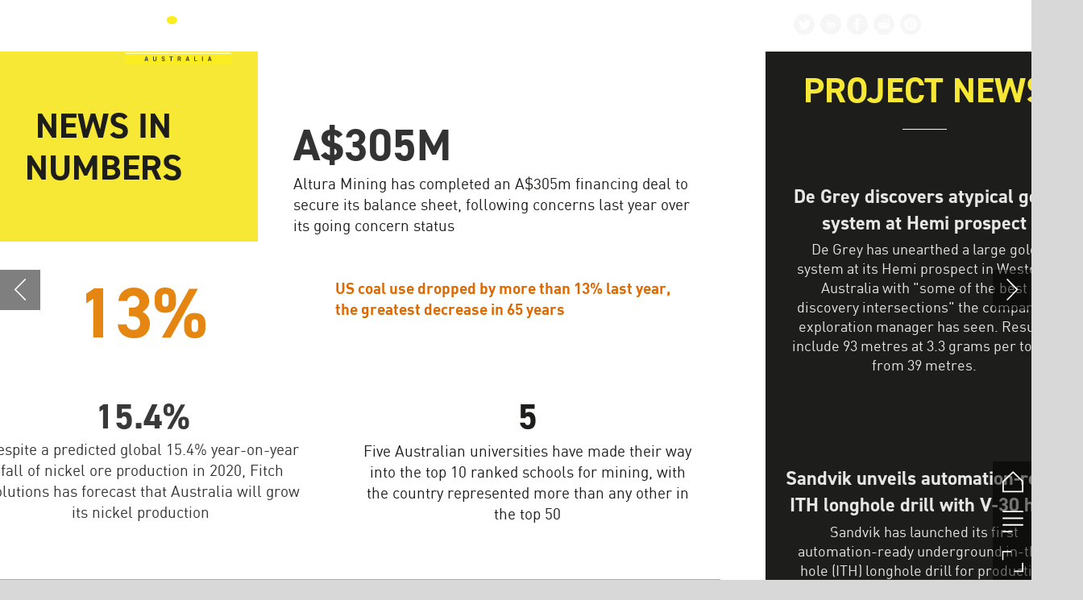

--- FILE ---
content_type: text/html; charset=UTF-8
request_url: https://mine.nridigital.com/mine_australia_mar20/the_briefing_on_mining
body_size: 32842
content:
<!DOCTYPE html><html lang="en"><!--

powered by
         _    _ _____
        | |  | | ____|
        | |__| | |__  _ __ ___   __ _  __ _
        |  __  |___ \| '_ ` _ \ / _` |/ _` |
        | |  | |___) | | | | | | (_| | (_| |
        |_|  |_|____/|_| |_| |_|\__,_|\__, |
                                       __/ |
                       www.h5mag.com  |___/

--><head><script type="text/javascript" src="/system/js/2.14.14C_gwtgf/ui.js"></script><script type="text/javascript" src="/system/js/2.14.14C_gwtgf/libs.js" charset="utf-8"></script><script>
		function waitForVariable(variableName) {
			return new Promise(function(resolve, reject) {
				let interval = setInterval(function() {
					let str = variableName.split(".");
					let obj = window;
					for (let i = 0; i < str.length; i++) {
						if (!obj) return null;
						obj = obj[str[i]];
					}

					if (obj) {
						clearInterval(interval);
						resolve();
					}
				}, 30);
			});
		}
	</script><meta charset="utf-8" /><meta name="generator" content="H5mag Version 2.14.14C_gwtgf" /><script type="text/javascript" class="ie-viewport-fix">(function() {
 if ("-ms-user-select" in document.documentElement.style && navigator.userAgent.match(/IEMobile/)) {
 var msViewportStyle = document.createElement("style");
 msViewportStyle.appendChild(document.createTextNode("@-ms-viewport{width:480px!important}"));
 document.getElementsByTagName("head")[0].appendChild(msViewportStyle);
 }
	})();</script><meta name="viewport" content="width=device-width,initial-scale=1" /><meta name="theme-color" content="rgb(0,0,0)"><meta name="description" content="The latest news, projects and data from the mining industry" /><meta property="og:image" content="https://mine.nridigital.com/mine/mine_australia_mar20/the_briefing_on_mining/714940/__screenshot.2048_0_1.jpg" /><meta property="og:image:width" content="960" /><meta property="og:image:height" content="655" /><meta property="og:image:type" content="image/jpeg" /><meta property="og:title" content="The briefing on mining - Mine Australia | Issue 10 | March 2020" /><meta property="og:url" content="https://mine.nridigital.com/mine_australia_mar20/the_briefing_on_mining" /><meta property="og:description" content="The latest news, projects and data from the mining industry" /><meta name="twitter:card" content="summary_large_image" /><meta name="twitter:url" content="https://mine.nridigital.com/mine_australia_mar20/the_briefing_on_mining" /><meta name="twitter:title" content="The briefing on mining - Mine Australia | Issue 10 | March 2020" /><meta name="twitter:image" content="https://mine.nridigital.com/mine/mine_australia_mar20/the_briefing_on_mining/714940/__screenshot.2048_0_1.jpg" /><meta name="twitter:description" content="The latest news, projects and data from the mining industry" /><link rel="stylesheet" type="text/css" href="/system/css/2.14.14C_gwtgf/6e0f9855c0c4/project-print.css" media="print"/><link rel="stylesheet" type="text/css" href="/system/css/2.14.14C_gwtgf/print.css" media="print"/><link rel="stylesheet" type="text/css" href="/system/css/2.14.14C_gwtgf/core.css" media="screen"/><style type="text/css" class="inlinecss">*,*:before,*:after{-moz-box-sizing:border-box;-webkit-box-sizing:border-box;box-sizing:border-box;margin:0;padding:0}html{font-size:16px;height:100vh;line-height:1.5em}iframe{border:none;display:block}html,button,input,select,textarea{color:#333;font-family:Helvetica,Arial,sans-serif}a,a:visited,body:not(.nohover,.edit) a:hover{color:#000}body #container #articleBrowser .area-section > a,body #container #articleBrowser .area-section > .h5scroll-wrap > a,body #container #articleBrowser .area-section > .editable > a,a.protolink,.article-mobile-title .title{text-decoration:none}body > .passepartout,html.mobile{bottom:0;left:0;overflow:hidden;position:absolute;right:0;top:0}body.ipad > .passepartout{position:fixed}body:not(.edit).no-zoom .passepartout,body:not(.edit).no-zoom #container,body:not(.edit).no-zoom #container article,figure iframe,.mobile #container{max-height:100%}body.small-portrait.no-zoom #navArticles{max-width:480px}body.small-portrait{bottom:env(safe-area-inset-bottom)}ul,ol{padding-left:1em}.example-for-stylist ul,.example-for-stylist ol{padding-left:0}h1,h2,h3,h4,h5,h6{font-weight:normal}h1{font-size:2rem;line-height:1.1em}h2{font-size:1.6rem;line-height:1.2em} h3{font-size:1.4rem;line-height:1.2em}h4,h5,h6{font-size:1rem;font-weight:bold;line-height:1.3846em}dt{font-weight:bold}dd{margin-bottom:10px}.fullwidthheight{height:100%;width:100%}.clear{clear:both} .hidden,.meta,.nestedtocitem,.nestedtocitem.active,.pageDetails,time.latest-update,time.published,.honp,body.edit #container > .cssNavigator,body.hidden-navigation #container > .cssNavigator,.area.aftereffect > img, .chapter,.article-mobile-title,body.print article .area.instagram,body.print article .area.iframe,body.print article .area.facebook,body.print article .area.soundcloudwidget,body.print article .area.twitterwidget,.articleIndex,.articleSearchIndex,.videoEmbed iframe,.videoFrame .outer,.videoFrame > video,.stretchPosterframe .posterframe.disabled .buttonContainer,.h5-plays-in-view.no-spinner .spinner-node.overlay{display:none}.active,.visible{display:block}figure{display:inline-block;overflow:hidden;vertical-align:top}figure.vrimage{height:300px}.IE8 figure a,.IE9 figure a{display:inline-block}figure.image img{height:auto;max-width:100%;width:100%}body.print article section figure{font-size:0}body.print article section,body.print article img{border-width:0}.feedbackForm .field{color:#3c4257;font-size:10pt;margin-bottom:15px;word-wrap:break-word}.feedbackForm h2{margin-bottom:20px}.feedbackForm .field label{display:inline-block;line-height:20px;margin-bottom:5px;width:100%;word-wrap:break-word}.feedbackForm .field .text-input input{-webkit-appearance:none;border:1px;border-radius:4px;box-shadow:RGBA(60,66,87,0.17) 0px 0px 0px 1px;line-height:15px;padding:8px 12px;width:100%}.feedbackForm .field select{-moz-appearance:none;-webkit-appearance:none;appearance:none;background-color:#FFF;border:1px;border-radius:4px;box-shadow:RGBA(60,66,87,0.17) 0px 0px 0px 1px;cursor:pointer;padding:8px 9px;width:100%}.feedbackForm .field .feedback-select-input::after{background-image:url(/static/img/shared/studio/dropdown-outline-grey.svg);background-position:center center;background-repeat:no-repeat;content:"";display:inline-block;height:25px;margin-left:-30px;margin-top:3px;pointer-events:none;position:absolute;width:30px}.feedbackForm .field textarea{border:1px;border-radius:4px;box-shadow:RGBA(60,66,87,0.17) 0px 0px 0px 1px;padding:8px 9px}.required-info-feedback{font-size:8pt}.feedback-drag-question,.rating-stars ul > li.star,.has-href,.link{cursor:pointer}.feedbackForm .button{border:1px;border-radius:4px;min-height:35px;text-align:center;width:220px}.feedbackForm .green{background:#2ECC71;color:#FFF;font-family:Helvetica,Arial,sans-serif;font-size:16px;height:auto;line-height:normal;margin-bottom:10px;margin-top:10px;min-height:35px;padding-bottom:10px;padding-top:10px;transition:background-color 0.5s,box-shadow 0.5s;width:100%}.feedbackForm .green:hover{background:#2AB764}.stars{margin-top:3px}.rating-list ul{-webkit-user-select:none;list-style-type:none;padding:0;user-select:none}.rating-list ul > li{display:inline-block;font-size:22pt;margin-right:5px}.rating-stars ul > li.star > i.fa{color:#ccc}.star-hover,.rating-like-dislike li:hover{color:#FFCC36}.rating-stars ul > li.star.selected > i.icon-star{color:#FF912C !important}.rating-like-dislike li.selected .like-dislike{background-color:#FF912C}.feedbackForm .highlight-error{box-shadow:RGBA(255,0,0,0.17) 0px 0px 2px 3px !important}.feedbackForm .error{color:red}.checkbox input{box-shadow:none !important}#feedback-form-thank-you{text-align:center;width:100%}.empty-data-element-bg{background-color:#FFF;font-family:'Source Sans Pro','Helvetica','Arial',sans-serif;height:100%;padding:16px;width:100%}.empty-data-information{background-color:#F7F9FC;border:1px dashed #DDE5EE;height:100%;padding:16px}.empty-data-information .placeholder-img{display:block !important;margin-left:auto;margin-right:auto;margin-top:20px}.empty-data-information h4{color:#333333;font-weight:normal;margin-bottom:10px;text-align:center}.empty-data-information select{display:block;font-size:10pt;margin-bottom:10px;margin-left:auto;margin-right:auto;max-width:170px;width:100%}.empty-data-information p{color:#8E8E8E;font-size:9pt;margin-bottom:15px;padding-left:20px;padding-right:20px;text-align:center}.empty-data-information a{color:#41ABD6FF}.empty-data-information a:hover{color:#348aad !important}.like-dislike{background-color:#3c4257;background-repeat:no-repeat;background-size:contain;cursor:pointer;display:block;height:25px;margin-right:10px;width:25px}.custom-icon-like{-webkit-mask:url(/static/img/shared/like.svg) no-repeat center center;-webkit-mask-size:contain;mask:url(/static/img/shared/like.svg) no-repeat center center;mask-size:contain}.custom-icon-dislike{-webkit-mask:url(/static/img/shared/dislike.svg) no-repeat center center;-webkit-mask-size:contain;mask:url(/static/img/shared/dislike.svg) no-repeat center center;mask-size:contain}.custom-checkbox label{-moz-user-select:none;-webkit-box-orient:vertical;-webkit-user-select:none;color:var(--deep-blue);cursor:pointer;height:20px;line-height:1em;overflow:hidden;text-overflow:ellipsis;white-space:nowrap}.custom-checkbox input[type='checkbox']{-moz-appearance:none;-o-appearance:none;-webkit-appearance:none;appearance:none;background-color:#d4d7db;bottom:1px;cursor:pointer;height:20px;margin-right:11px;margin-top:1px;position:relative;vertical-align:middle;width:20px}.custom-checkbox input[type='checkbox']:checked{background-color:#429BC8}.custom-checkbox input[type='checkbox']:checked:before{color:#FFF !important;content:'\2713';display:block;font-family:'system-ui',EmptyFont2;font-size:14px;font-weight:bold;line-height:18px;text-align:center;width:100%}.multiple-choice-answer{align-items:center;display:flex;margin-top:10px}.multiple-choice-answer label{border:#3c4257 1.5pt solid;border-radius:50px;cursor:pointer;display:inline-block;height:23px;width:23px}.multiple-choice-answer input[type="radio"]{-moz-appearance:none;-webkit-appearance:none;appearance:none;background-clip:content-box;border:#274779FF 1.2pt solid;border-radius:50px;cursor:pointer;display:inline-block;flex:none;height:20px;padding:2px;width:20px}.multiple-choice-answer input[type="radio"]:checked{background-color:#274779FF}.multiple-choice-answer p{display:inline-block;margin-left:20px}@keyframes h5-rotate-fully{0%}25%{opacity:0.7}100%{transform:rotate(360deg)}#container > .cssNavigator{background-color:black;bottom:0;height:45px;position:absolute;width:100%}#container > .cssNavigator .home{background:url(/static/img/theme/dark/navigation-bar.svg) 0 -45px no-repeat;display:inline-block;height:45px;margin-left:20px;width:45px}#container > .cssNavigator .prev{background:url(/static/img/theme/dark/navigation-bar.svg) -180px -45px no-repeat;display:block;height:45px;position:absolute;right:75px;top:0;width:45px}#container > .cssNavigator .next{background:url(/static/img/theme/dark/navigation-bar.svg) -225px -45px no-repeat;height:45px;position:absolute;right:20px;top:0;width:45px}#container > .cssNavigator .logo{background:url(/static/img/theme/dark/navigation-bar.svg) -270px -45px no-repeat;height:45px;left:50%;margin-left:-23px;position:absolute;top:0;width:45px}body.top-navigation #container > .cssNavigator{bottom:auto;top:0px}body.theme-light #container > .cssNavigator{background-color:#FFF;color:#979797}body.theme-light #container > .cssNavigator .home,body.theme-light #container > .cssNavigator .logo,body.theme-light #container > .cssNavigator .next,body.theme-light #container > .cssNavigator .prev{background-image:url(/static/img/theme/light/navigation-bar.svg)}body.theme-medium #container > .cssNavigator{background-color:#eee;color:#505050}body.theme-medium #container > .cssNavigator .home,body.theme-medium #container > .cssNavigator .logo,body.theme-medium #container > .cssNavigator .next,body.theme-medium #container > .cssNavigator .prev{background-image:url(/static/img/theme/medium/navigation-bar.svg)}:root{--min-popup-border-offset:20px;--studio-sprite:url(/static/img/shared/studio/studio-sprite24.svg)}.theme-light{--navigation-background-color:#FFF;--navigation-background-image:url('/static/img/theme/light/navigation-bar.svg');--navigation-icon-color:#545454;--navigation-icon-color-active:#272727;--navigation-icon-color-disabled:#ACACAC}.overlay-navigation.theme-light{--navigation-background-color:rgba(255,255,255,0.5)}.IE8.theme-light{--navigation-background-image:url('/static/img/theme/light/navigation-bar.png')}.theme-medium{--navigation-background-color:#EEE;--navigation-background-image:url('/static/img/theme/medium/navigation-bar.svg');--navigation-icon-color:#545454;--navigation-icon-color-active:#272727;--navigation-icon-color-disabled:#ACACAC}.overlay-navigation.theme-medium{--navigation-background-color:rgba(238,238,238,0.5)}.IE8.theme-medium{--navigation-background-image:url('/static/img/theme/medium/navigation-bar.png')}.theme-dark{--navigation-background-color:#000;--navigation-background-image:url('/static/img/theme/dark/navigation-bar.svg');--navigation-icon-color:#979797;--navigation-icon-color-active:#FFFFFF;--navigation-icon-color-disabled:#3E3E3E}.overlay-navigation.theme-dark{--navigation-background-color:rgba(0,0,0,0.5)}.IE8.theme-dark{--navigation-background-image:url('/static/img/theme/dark/navigation-bar.png')}html{--navigation-height:45px}@viewport{height:extend-to-zoom 600px;width:extend-to-zoom 500px}html{background-color:rgb(216,216,216);min-height:100%;touch-action:pan-y pinch-zoom double-tap-zoom}html *{touch-action:pan-y pinch-zoom double-tap-zoom}.area-section,#articleIndex,#articleSearchIndex{-webkit-overflow-scrolling:touch}body.iphone .area-root > *,body.iphone #articleIndex > *,body.iphone #articleSearchIndex > *{-webkit-transform:translate3d(0,0,0)}body{-moz-osx-font-smoothing:grayscale;-webkit-font-smoothing:antialiased;background-color:rgb(216,216,216)}body{overflow-x:hidden;overflow-y:hidden}iframe{max-width:100%;width:100%}.navArticles *:focus{outline:none}body.active-keyboard-navigation *:focus,body.active-keyboard-navigation figure:focus-within{outline:Highlight auto 1px;outline:-webkit-focus-ring-color auto 1px}body:not(.active-keyboard-navigation) .h5scroll-wrap:focus,body:not(.active-keyboard-navigation) .area-root:focus,body:not(.active-keyboard-navigation) article:focus,[tabindex="-1"]:focus{outline:0 !important}#container{-moz-transform-origin:0 0;-ms-transform-origin:0 0;-webkit-transform-origin:0 0;overflow:hidden;position:absolute;transform-origin:0 0;z-index:0}body.hide_scrollbars_while_loading #container,body>#loader.removed,body>#editLoader.removed{opacity:0}#container.bigzoom{-moz-font-smoothing:antialiased;-ms-font-smoothing:antialiased;-webkit-font-smoothing:antialiased;font-smoothing:antialiased}#articleBrowser{bottom:var(--navigation-height);overflow:hidden;position:absolute;top:0;width:100%}body.no-zoom #articleBrowser{max-height:calc(100% - var(--navigation-height))}.top-navigation #articleBrowser{bottom:0;top:var(--navigation-height)}#articles{-webkit-transform:translate3d('1px',0,0);-webkit-transition-duration:0.5s;-webkit-transition-property:-webkit-transform;-webkit-transition-timing-function:ease-out;bottom:0;overflow:clip;position:absolute;top:0;width:100%}article{-moz-transform-style:preserve-3d;-ms-transform-style:preserve-3d;-webkit-transform:translate3d('1px',0,0);-webkit-transform-style:preserve-3d;background:#fff;height:100%;overflow:hidden;position:absolute;transform-style:preserve-3d}article > .wrapper,.stretchPosterframe .buttonPlay,.videoEmbedPosterframe .posterframe img{width:100%}article .area{background-position:center center;background-repeat:no-repeat;background-size:cover}body.mobile.iphone .append-here,body.small-portrait div#container,.h5-vertical-video .scaler{height:100%}article .area > section:has(ul,ol),article .area > .append-here,article .area > .protolink,article .area > .protolink > .append-here,article .area > .h5scroll-wrap > .append-here,article .area > .h5scroll-wrap > .protolink,article .area > .h5scroll-wrap > .protolink > .append-here{display:flow-root;height:100%}body.no-flow-root article .area > .append-here,body.no-flow-root article .area > .protolink,body.no-flow-root article .area > .protolink > .append-here,body.no-flow-root article .area > .h5scroll-wrap > .append-here,body.no-flow-root article .area > .h5scroll-wrap > .protolink,body.no-flow-root article .area > .h5scroll-wrap > .protolink > .append-here{; padding-top:1px;display:block;height:100%;margin-top:-1px} body.IE .area > .protolink,body.IE .area > .protolink > .append-here{margin-top:0;padding-top:0}.area-root img{display:inline-block;height:auto;max-width:100%;width:auto}.area.aftereffect img,article .area.instagram iframe{height:100%;width:100%}.area.aftereffect .append-here,.area.aftereffect .append-here .h5-ae-animation-container{height:100%;position:relative;width:100%}.inset,.textbox.inset{background-color:#ddd;padding:15px;width:240px}.inset h2,.inset h3,.inset h4,.inset h5,.inset h6{margin:0 0 10px 0}.topleft{left:0;top:0}.topcenter{top:0}.topright{right:0;top:0}.middleleft{left:0}.middleright{right:0}.bottomleft{bottom:0;left:0}.bottomcenter{bottom:0}.bottomright{bottom:0;right:0}.area-root{height:100%;overflow-x:hidden;overflow-y:auto;position:relative}.floatLeft{float:left;margin:0 20px 20px 0}.floatRight{float:right;margin:0 0 20px 20px}.clear{clear:both}.clearLeft{clear:left}.clearRight{clear:right}body{background-color:rgb(216,216,216)}#galleryContainer{height:85%;max-height:744px;max-width:1152px;opacity:0;overflow:hidden;position:absolute;top:0;width:85%;z-index:100}#articles{overflow:clip}article{display:block;position:relative}.body{overflow:auto}.cover .body{position:absolute}.cover .body.top{height:100%;left:0px;top:0px;width:100%}body.small-landscape-pseudo div#container{width:100%}body.small-portrait{-moz-text-size-adjust:none;-ms-text-size-adjust:100%;-webkit-text-size-adjust:none;background:#fff;bottom:0;display:block;font-size:1em;left:0;position:fixed;right:0;text-align:left;text-size-adjust:none;top:0}.article-mobile-title{background-color:#fff;border-bottom:1px solid #ddd;min-height:40px;overflow:hidden;padding:4px 4%}.article-mobile-title .toc{-webkit-mask-box-image:url(/static/img/mobile/icon-toc.png);background-color:rgba(0,0,0,0.6);background-size:100%;display:block;float:right;height:21px;margin-left:10px;margin-top:4px;mask-box-image:url(/static/img/mobile/icon-toc.png);text-indent:-9999em;width:21px}.article-mobile-title .toc.disabled{background-color:#e5e3e1}.article-mobile-title .title .editionTitle{display:inline-block;line-height:32px}.article-mobile-title .icon{height:32px;margin:4px 10px 4px 0;vertical-align:top;width:auto}.ie_basic_image_width_test{width:6px}.block_scroll{overflow:hidden !important;overflow-x:hidden !important;overflow-y:hidden !important}body #container #articleBrowser .area.textbox > section > p:last-child,body #container #articleBrowser .area.textbox > a > section > p:last-child{margin-bottom:0}.spinner-node.overlay{background:black;background-color:rgba(0,0,0,0.3);left:0;position:absolute;top:0;z-index:1}article .area.iframe{height:300px;height:300px}article .area.iframe .blockwrapper > a{background-color:white;display:flex;flex-direction:column;height:100%;justify-content:center;outline:3px #c9c9c9 dashed;outline-offset:-15px;padding:30px;text-align:center;text-decoration:none;width:100%}article .area.iframe .blockwrapper > a p.link{margin:0;text-decoration:underline}article .area.iframe .blockwrapper > a span.warning{background-color:white;color:#c9c9c9;display:inline-block;font-size:12px;margin-top:10px;text-decoration:none !important}html{--toc-active-background-color:#333;--toc-active-font-color:#fff;--toc-background-color:#eee;--toc-font:"Helvetica","Arial",sans-serif;--toc-font-color:#000;--toc-font-size:16px;--toc-font-weight:normal;--toc-hover-background-color:#ccc;--toc-hover-font-color:#000;--toc-line-color:#ccc}.articleListing{display:block;max-height:800px;overflow:scroll;position:absolute;top:-1000px}#articleIndex,#articleSearchIndex{background-color:var(--toc-background-color);display:none;left:0;overflow-x:hidden;overflow-y:auto;position:absolute;top:0;width:300px;z-index:20}#articleSearchIndex{z-index:25}#articleIndex li:not(.hidden),#articleSearchIndex li:not(.hidden){display:block;font-size:var(--toc-font-size);font-weight:var(--toc-font-weight);height:70px;list-style-type:none}#container #articleIndex ul li,#container #articleSearchIndex ul li{font-family:var(--toc-font)}#articleIndex li.nesting-level-2,#articleSearchIndex li.nesting-level-2{display:none}#articleIndex li a,#articleSearchIndex li a{border-bottom:solid 1px var(--toc-line-color);color:var(--toc-font-color);display:block;height:100%}body:not(.nohover) #articleIndex li:not(.active) a:hover,body:not(.nohover) #articleSearchIndex li:not(.active) a:hover{background-color:var(--toc-hover-background-color);color:var(--toc-hover-font-color)}#articleIndex li.active a,#articleSearchIndex li.active a{background-color:var(--toc-active-background-color);color:var(--toc-active-font-color);cursor:default}#articleIndex li a .imagecontainer,#articleSearchIndex li a .imagecontainer{background-position:center center;background-repeat:no-repeat;background-size:cover;display:inline-block;height:100%;overflow:hidden;vertical-align:middle;width:30%}#articleIndex li a .text,#articleSearchIndex li a .text{display:inline-block;max-height:100%;overflow:hidden;padding:0 15px;text-overflow:ellipsis;vertical-align:middle;width:70%}#articleOverlay{background-color:#000;bottom:45px;display:none;left:0;opacity:0;position:absolute;right:0;top:0;z-index:5}.top-navigation #articleOverlay{bottom:0;top:45px}.overlay-navigation #articleOverlay,.hidden-navigation #articleOverlay{bottom:0;top:0}body:not(.edge) video[controls]{transform:translateZ(0)}.videoEmbed{display:none;margin-left:50%;position:absolute;top:20%;width:70%;z-index:100}.videoEmbedPosterframe{background:#f5f5f5;cursor:pointer;height:auto;margin-bottom:0;padding:20px}.videoEmbedPosterframe.uploaded{cursor:default;z-index:0}.videoEmbedPosterframe img{display:block;margin:0}.videoEmbedPosterframe .posterframe{display:grid;float:left;grid-template-areas:"video";height:auto;margin-right:10px;overflow:hidden;position:relative;text-align:center;width:110px}.videoEmbedPosterframe .posterframe > *{grid-area:video}.videoEmbedPosterframe .buttonPlay{left:0;position:absolute;top:35%}.videoEmbedPosterFrame .buttonContainer,.stretchPosterframe .buttonContainer{height:30%;position:absolute;text-align:center;top:35%;width:100%}.videoEmbedPosterFrame .buttonContainer button{background:none;border:none;height:100%}.videoEmbedPosterFrame .buttonContainer img.buttonPlay{display:inline;height:100%;max-height:100%;position:static;width:auto}.videoEmbedPosterframe .posterframe > .video-js{padding-top:initial;position:absolute}.videoEmbedPosterframe .mp4video{display:none;height:auto;width:100%}.stretchPosterframe{background:transparent;padding:0}.stretchPosterframe .posterframe{float:none;height:100%;margin-right:0;width:100%}.stretchPosterframe .posterframe.disabled::after{background-color:rgba(212,212,212,0.7);bottom:0;content:'';cursor:default;left:0;position:absolute;right:0;top:0}.stretchPosterframe .buttonContainer button{aspect-ratio:1/1;background:none;border:none;height:100%}.stretchPosterframe .buttonContainer img.buttonPlay{background-image:url('/static/img/shared/video-playbutton.svg');background-position:center;background-repeat:no-repeat;background-size:contain;display:inline;height:100%;max-height:100%;position:static;width:100%}.stretchPosterframe .posterFrame{height:auto;width:100%}.h5-vertical-video .scaler .posterFrame{height:100%;object-fit:cover}body.medium-landscape .videoEmbedPosterframe.uploaded.autoplay .posterframe img,body.medium-portrait .videoEmbedPosterframe.uploaded.mp-autoplay .posterframe img,body.small-portrait .videoEmbedPosterframe.uploaded.sp-autoplay .posterframe img{left:0;position:absolute;top:0;z-index:1}body.medium-landscape.take-screenshot .videoEmbedPosterframe.uploaded.autoplay .posterframe img,body.medium-portrait.take-screenshot .videoEmbedPosterframe.uploaded.mp-autoplay .posterframe img,body.small-portrait.take-screenshot .videoEmbedPosterframe.uploaded.sp-autoplay .posterframe img{z-index:0}.videoEmbedPosterframe .posterframe table td img{width:auto}body.hide_scrollbars_while_loading{height:100%;overflow:hidden;width:100%}body>#loader,body>#editLoader{background:#d8d8d8;height:100%;left:0;opacity:1;position:fixed;top:0;transition:opacity 0.3s ease-in;width:100%;z-index:10000}body>#loader{background:rgb(0,0,0)}body>#editLoader{background:#d8d8d8}body>#loader .spinner,body>#editLoader .spinner{border-radius:100%;display:block;height:220px;left:50%;margin:-110px 0 0 -110px;overflow:hidden;position:absolute;top:50%;width:220px}body>#loader .spinner,body>#loader .logo{background-color:rgb(0,0,0)}body>#editLoader .spinner,body>#editLoader .logo{background-color:white}body>#loader .spinner > div,body>#editLoader .spinner > div{-webkit-animation:h5-rotate-fully 1.0s infinite linear;animation:h5-rotate-fully 1.0s infinite linear;background-clip:padding-box;background-size:100% 100%;border:1px rgba(255,255,255,0) solid;border-radius:100%;height:208px;left:50%;margin:-104px 0 0 -104px;overflow:hidden;position:absolute;top:50%;width:208px}img.spinner{-webkit-animation:h5-rotate-fully 1.0s infinite linear;animation:h5-rotate-fully 1.0s infinite linear}body>#loader .logo,body>#editLoader .logo{border-radius:50%;height:196px;left:50%;line-height:180px;margin:-98px 0 0 -98px;position:absolute;text-align:center;top:50%;width:196px;z-index:1}body.IE8>#loader .circle,body.IE9>#loader .circle{background-color:transparent;background-image:url(/static/img/desktop/ie_spinner_background.png);display:block;height:220px;left:50%;margin:-110px 0 0 -110px;overflow:hidden;position:absolute;top:50%;width:220px}body.IE8>#loader .circle .logo,body.IE9>#loader .circle .logo{background-color:transparent;border-radius:0}body.IE8>#loader .circle .spinnerImage,body.IE9>#loader .circle .spinnerImage{bottom:18px;left:50%;margin-left:-12px;position:absolute}body>#loader .logo img,body>#editLoader .logo img{-ms-transform:translate(-50%,-50%);-webkit-transform:translate(-50%,-50%);border:0;height:auto;left:50%;max-height:100px;max-width:140px;position:absolute;top:50%;transform:translate(-50%,-50%);width:auto} html{--navigation-height:0px};body.edit.medium-landscape{--visible-artboard-width:1280px;--visible-artboard-height:700px;--bleed-offset-left:0px;--bleed-offset-right:0px;--bleed-offset-top:0px}body.edit.medium-landscape .container{min-width:1280px;min-height:700px}body.edit.medium-landscape #container{width:1280px;height:700px}body.edit.hidebleed.medium-landscape{--visible-artboard-width:960px;--visible-artboard-height:655px;--bleed-offset-left:160px;--bleed-offset-right:160px;--bleed-offset-top:23px}body.edit.hidebleed.medium-landscape #container{width:960px;height:655px}body.edit.hidebleed.medium-landscape #articleBrowser{width:1280px;height:700px;top:-23px;left:-160px} @media screen and (min-width:481px) and (min-height:400px) and (orientation:landscape){:root{--visible-artboard-width:1280px;--visible-artboard-height:700px;--bleed-offset-left:160px;--bleed-offset-right:160px}#container{width:1280px;height:700px;margin:0}body.edit #container{height:700px}body.noscript #container{top:50%;left:50%;margin-top:-350px;margin-left:-640px}body #articleBrowser{height:700px}body.edit #articleBrowser{height:auto}body.mobile #articleBrowser,body.ipad #articleBrowser{max-height:calc(100% - 0px)}#container > .cssNavigator .home{margin-left:148px}#container > .cssNavigator .prev{right:203px}#container > .cssNavigator .next{right:148px}} body.edit.medium-portrait{--visible-artboard-width:768px;--visible-artboard-height:1024px;--bleed-offset-left:0px;--bleed-offset-right:0px;--bleed-offset-top:0px}body.edit.medium-portrait .container{min-width:768px;min-height:1024px}body.edit.medium-portrait #container{width:768px;height:1024px}body.edit.hidebleed.medium-portrait{--visible-artboard-width:768px;--visible-artboard-height:820px;--bleed-offset-left:0px;--bleed-offset-right:0px;--bleed-offset-top:102px}body.edit.hidebleed.medium-portrait #container{width:768px;height:820px}body.edit.hidebleed.medium-portrait #articleBrowser{width:768px;height:1024px;top:-102px;left:-0px} @media screen and (min-width:481px) and (min-height:480px) and (orientation:portrait){:root{--visible-artboard-width:768px;--visible-artboard-height:1024px;--bleed-offset-left:0px;--bleed-offset-right:0px}#container{width:768px;height:1024px;margin:0}body.edit #container{height:1024px}body.noscript #container{top:50%;left:50%;margin-top:-512px;margin-left:-384px}} body.edit.small-portrait{--visible-artboard-width:480px;--visible-artboard-height:710px;--bleed-offset-left:0px;--bleed-offset-right:0px;--bleed-offset-top:0px}body.edit.small-portrait .container{min-width:480px;min-height:710px}body.edit.small-portrait #container{width:480px;height:710px} @media screen and (max-width:480px),(min-width:481px) and (max-height:399px) and (orientation:landscape){:root{--visible-artboard-width:480px;--visible-artboard-height:710px;--bleed-offset-left:0px;--bleed-offset-right:0px}#container{width:480px;height:710px;margin:0}body.edit #container{height:710px}body.noscript #container{top:50%;left:50%;margin-top:-355px;margin-left:-240px}} body.medium-landscape #container .area.textbox.style_TEXT_standfirst{border-radius:0;width:360px}body.medium-landscape #container .area.textbox.style_TEXT_standfirst P,body.medium-landscape #container .area.textbox.style_TEXT_standfirst UL,body.medium-landscape #container .area.textbox.style_TEXT_standfirst OL,body.medium-landscape #container .area.textbox.style_TEXT_standfirst TABLE,body.medium-landscape #container .area.textbox.style_TEXT_standfirst BLOCKQUOTE{font-family:"Source Sans Pro";font-weight:normal;line-height:26px}body.medium-portrait #container .area.textbox.style_TEXT_standfirst,body.small-portrait #container .area.textbox.style_TEXT_standfirst{border-radius:0}body.medium-portrait #container .area.textbox.style_TEXT_standfirst P,body.medium-portrait #container .area.textbox.style_TEXT_standfirst UL,body.medium-portrait #container .area.textbox.style_TEXT_standfirst OL,body.medium-portrait #container .area.textbox.style_TEXT_standfirst TABLE,body.medium-portrait #container .area.textbox.style_TEXT_standfirst BLOCKQUOTE,body.small-portrait #container .area.textbox.style_TEXT_standfirst P,body.small-portrait #container .area.textbox.style_TEXT_standfirst UL,body.small-portrait #container .area.textbox.style_TEXT_standfirst OL,body.small-portrait #container .area.textbox.style_TEXT_standfirst TABLE,body.small-portrait #container .area.textbox.style_TEXT_standfirst BLOCKQUOTE{font-weight:normal}body.medium-landscape #container .area.headline.style_HEADER_eventPopupBoxHeader{background-color:rgb(246,246,246);border-color:rgb(0,255,0);border-radius:0;border-style:solid;border-width:0 0 2px;padding:10px 20px;width:100%}body.medium-landscape #container .area.headline.style_HEADER_eventPopupBoxHeader H1{color:rgb(29,29,27);font-family:"Source Sans Pro";font-size:20px;font-weight:900}body.medium-portrait #container .area.headline.style_HEADER_eventPopupBoxHeader{background-color:rgb(246,246,246);border-color:rgb(0,255,0);border-radius:0;border-style:solid;border-width:0 0 2px;margin-top:0;padding-bottom:16px;padding-left:16px;padding-top:16px}body.medium-portrait #container .area.headline.style_HEADER_eventPopupBoxHeader H1{font-family:"Source Sans Pro";font-size:22px;font-weight:normal}body.small-portrait #container .area.headline.style_HEADER_eventPopupBoxHeader{background-color:rgb(230,230,230);border-color:rgb(0,255,0);border-radius:0;border-style:solid;border-width:0 0 2px;padding:10px 20px 10px 40px}body.small-portrait #container .area.headline.style_HEADER_eventPopupBoxHeader H1{color:rgb(29,29,27);font-family:"Source Sans Pro";font-size:16px;font-weight:600;line-height:17.6px;text-transform:uppercase}body.medium-portrait #container .popup-window.popstyle_SECTION_eventPopup,body.medium-landscape #container .popup-window.popstyle_SECTION_eventPopup{background-color:rgb(230,230,230)}body.medium-portrait #container .popup-window.popstyle_SECTION_eventPopup div.content > section{width:320px}body.medium-landscape #container .popup-window.popstyle_SECTION_eventPopup div.content > section{width:280px}body.medium-landscape #container .area.textbox.style_TEXT_eventPopupTextBox{border-radius:0;margin-left:0;margin-right:0;margin-top:20px;padding:0 20px 20px;width:239px}body.medium-landscape #container .area.textbox.style_TEXT_eventPopupTextBox P{background-color:transparent;color:rgb(29,29,27);font-family:"Source Sans Pro";font-size:15px;font-weight:normal;margin-bottom:16px}body.medium-landscape #container .area.textbox.style_TEXT_eventPopupTextBox UL,body.medium-landscape #container .area.textbox.style_TEXT_eventPopupTextBox OL,body.medium-landscape #container .area.textbox.style_TEXT_eventPopupTextBox TABLE{color:rgb(29,29,27);font-family:"Source Sans Pro";font-size:15px;font-weight:normal}body.medium-landscape #container .area.textbox.style_TEXT_eventPopupTextBox SECTION{-moz-column-count:1;-moz-column-gap:50px;-ms-column-count:1;-ms-column-gap:50px;-o-column-count:1;-o-column-gap:50px;-webkit-column-count:1;-webkit-column-gap:50px;column-count:1;column-gap:50px}body.small-portrait #container .area.textbox.style_TEXT_eventPopupTextBox{border-radius:0;margin-left:40px;margin-right:auto;margin-top:20px;padding:0 0 30px}body.small-portrait #container .area.textbox.style_TEXT_eventPopupTextBox P{background-color:transparent;color:rgb(255,255,255);font-family:"Source Sans Pro";font-size:15px;font-weight:normal;line-height:21px}body.small-portrait #container .area.textbox.style_TEXT_eventPopupTextBox UL,body.small-portrait #container .area.textbox.style_TEXT_eventPopupTextBox OL,body.small-portrait #container .area.textbox.style_TEXT_eventPopupTextBox TABLE{color:rgb(255,255,255);font-family:"Source Sans Pro";font-size:15px;font-weight:normal;line-height:21px}body.medium-portrait #container .area.textbox.style_TEXT_eventPopupTextBox{border-radius:0;margin-bottom:16px;margin-left:16px;margin-top:16px}body.medium-portrait #container .area.textbox.style_TEXT_eventPopupTextBox P{font-family:"Source Sans Pro";font-size:15px;font-weight:normal;margin-bottom:10px}body.medium-portrait #container .area.textbox.style_TEXT_eventPopupTextBox UL,body.medium-portrait #container .area.textbox.style_TEXT_eventPopupTextBox OL,body.medium-portrait #container .area.textbox.style_TEXT_eventPopupTextBox TABLE{font-family:"Source Sans Pro";font-size:15px;font-weight:normal}body.small-portrait #container .style_SECTION_eventButtonFrame{background-color:transparent;border-color:rgb(0,255,0);border-radius:0;border-style:solid;margin:20px 40px 20px auto;position:absolute;right:0px;vertical-align:top}body.small-portrait #container .style_SECTION_eventButtonFrame:hover,body.medium-landscape #container .style_SECTION_eventButtonFrame:hover{background-color:rgb(0,255,0)}body.medium-landscape #container .style_SECTION_eventButtonFrame{background-color:rgb(246,246,246);border-color:rgb(0,255,0);border-radius:0;border-style:solid;border-width:2px;margin-bottom:20px;margin-left:20px;margin-right:0px;width:110px}body.medium-portrait #container .style_SECTION_eventButtonFrame{border-color:rgb(0,255,0);border-radius:0;border-style:solid;border-width:2px;margin-bottom:16px;margin-left:16px;width:130px}body.medium-portrait #container .area.textbox.style_TEXT_eventButtonText{border-radius:0;width:auto}body.medium-portrait #container .area.textbox.style_TEXT_eventButtonText P,body.medium-portrait #container .area.textbox.style_TEXT_eventButtonText UL,body.medium-portrait #container .area.textbox.style_TEXT_eventButtonText OL,body.medium-portrait #container .area.textbox.style_TEXT_eventButtonText TABLE{font-family:"Source Sans Pro";font-size:14px;font-weight:normal;text-align:center;text-transform:uppercase}body.medium-portrait #container .area.textbox.style_TEXT_eventButtonText A:hover{color:rgb(0,255,0)}body.medium-landscape #container .area.textbox.style_TEXT_eventButtonText{border-radius:0;padding-bottom:3px;padding-top:3px;width:105px}body.medium-landscape #container .area.textbox.style_TEXT_eventButtonText P,body.medium-landscape #container .area.textbox.style_TEXT_eventButtonText UL,body.medium-landscape #container .area.textbox.style_TEXT_eventButtonText OL,body.medium-landscape #container .area.textbox.style_TEXT_eventButtonText TABLE{color:rgb(29,29,27);font-family:"Source Sans Pro";font-size:12px;font-weight:normal;text-align:center;text-transform:uppercase}body.small-portrait #container .area.textbox.style_TEXT_eventButtonText{border-radius:0;padding:3px}body.small-portrait #container .area.textbox.style_TEXT_eventButtonText P,body.small-portrait #container .area.textbox.style_TEXT_eventButtonText UL,body.small-portrait #container .area.textbox.style_TEXT_eventButtonText OL,body.small-portrait #container .area.textbox.style_TEXT_eventButtonText TABLE{color:rgb(255,255,255);font-family:"Source Sans Pro";font-size:12px;font-weight:normal;text-transform:uppercase}body.medium-landscape #container .area.textbox.style_TEXT_bodytext,body.medium-portrait #container .area.textbox.style_TEXT_bodytext,body.print #container .area.textbox.style_TEXT_bodytext{margin-bottom:21px}body.medium-landscape #container .area.textbox.style_TEXT_bodytext P,body.medium-landscape #container .area.textbox.style_TEXT_bodytext UL,body.medium-landscape #container .area.textbox.style_TEXT_bodytext OL,body.medium-landscape #container .area.textbox.style_TEXT_bodytext TABLE,body.medium-portrait #container .area.textbox.style_TEXT_bodytext P,body.medium-portrait #container .area.textbox.style_TEXT_bodytext UL,body.medium-portrait #container .area.textbox.style_TEXT_bodytext OL,body.medium-portrait #container .area.textbox.style_TEXT_bodytext TABLE{font-family:"Lato";font-weight:200;line-height:1.5}body.small-portrait #container .area.textbox.style_TEXT_bodytext{margin-bottom:24px}body.small-portrait #container .area.textbox.style_TEXT_bodytext P,body.small-portrait #container .area.textbox.style_TEXT_bodytext UL,body.small-portrait #container .area.textbox.style_TEXT_bodytext OL,body.small-portrait #container .area.textbox.style_TEXT_bodytext TABLE{font-family:"Lato";font-size:22px;font-weight:200;line-height:1.5}body.print #container .area.textbox.style_TEXT_bodytext P,body.print #container .area.textbox.style_TEXT_bodytext UL,body.print #container .area.textbox.style_TEXT_bodytext OL,body.print #container .area.textbox.style_TEXT_bodytext TABLE{font-family:"Lato";font-size:18px;font-weight:normal;line-height:1.4}body.medium-landscape #container .area.headline.style_HEADER_strata_main_heading H1,body.medium-portrait #container .area.headline.style_HEADER_strata_main_heading H1,body.small-portrait #container .area.headline.style_HEADER_strata_main_heading H1,body.print #container .area.headline.style_HEADER_strata_main_heading H1{color:rgb(0,122,194);font-family:'DIN';font-size:28px;font-weight:bold}body.medium-landscape #container .area.headline.style_HEADER_header,body.medium-portrait #container .area.headline.style_HEADER_header,body.small-portrait #container .area.headline.style_HEADER_header,body.print #container .area.headline.style_HEADER_header{margin-bottom:19px}body.medium-landscape #container .area.headline.style_HEADER_header H1,body.medium-portrait #container .area.headline.style_HEADER_header H1,body.small-portrait #container .area.headline.style_HEADER_header H1{color:rgb(0,140,150);font-family:"Aleo";font-size:42px;font-weight:bold;line-height:1.2;text-align:center}body.print #container .area.headline.style_HEADER_header H1{color:rgb(0,140,150);font-family:"Aleo";font-size:34px;font-weight:bold;text-align:left}body.small-portrait #container .area.textbox.style_TEXT_bodytextcopycopy P,body.small-portrait #container .area.textbox.style_TEXT_bodytextcopycopy UL,body.small-portrait #container .area.textbox.style_TEXT_bodytextcopycopy OL,body.small-portrait #container .area.textbox.style_TEXT_bodytextcopycopy TABLE{font-family:"Lato";font-size:22px;font-weight:200;line-height:1.5}body.medium-landscape #container .area.textbox.style_TEXT_bodytextcopycopy P,body.medium-landscape #container .area.textbox.style_TEXT_bodytextcopycopy UL,body.medium-landscape #container .area.textbox.style_TEXT_bodytextcopycopy OL,body.medium-landscape #container .area.textbox.style_TEXT_bodytextcopycopy TABLE,body.medium-portrait #container .area.textbox.style_TEXT_bodytextcopycopy P,body.medium-portrait #container .area.textbox.style_TEXT_bodytextcopycopy UL,body.medium-portrait #container .area.textbox.style_TEXT_bodytextcopycopy OL,body.medium-portrait #container .area.textbox.style_TEXT_bodytextcopycopy TABLE{font-family:"Lato";font-weight:200;line-height:1.5}body.medium-landscape #container .area.headline.style_HEADER_mainHeader{border-radius:0;bottom:auto;left:198px;position:static;right:auto;top:79px}body.medium-landscape #container .area.headline.style_HEADER_mainHeader H1,body.medium-portrait #container .area.headline.style_HEADER_mainHeader H1,body.small-portrait #container .area.headline.style_HEADER_mainHeader H1{color:rgb(29,29,27);font-family:"Source Sans Pro";font-size:60px;font-weight:900;line-height:50px}body.medium-portrait #container .area.headline.style_HEADER_mainHeader{border-radius:0;bottom:auto;left:108px;margin-left:-3px;position:static;right:auto;top:82px}body.small-portrait #container .area.headline.style_HEADER_mainHeader{border-radius:0;bottom:auto;left:38px;position:absolute;right:auto;top:72px;width:400px}body.medium-portrait #container .area.textbox.style_TEXT_bodyTextDesktop{border-radius:0;bottom:auto;left:110px;margin-left:auto;margin-right:auto;position:static;right:auto;top:166px;width:568px}body.medium-portrait #container .area.textbox.style_TEXT_bodyTextDesktop P,body.medium-portrait #container .area.textbox.style_TEXT_bodyTextDesktop UL,body.medium-portrait #container .area.textbox.style_TEXT_bodyTextDesktop OL,body.medium-portrait #container .area.textbox.style_TEXT_bodyTextDesktop TABLE{color:rgb(0,0,0);font-family:"Source Sans Pro";font-size:19px;font-weight:normal;line-height:28px}body.medium-portrait #container .area.textbox.style_TEXT_bodyTextDesktop BLOCKQUOTE{font-size:19px;line-height:28px}body.small-portrait #container .area.textbox.style_TEXT_bodyTextDesktop{border-radius:0;bottom:auto;left:127.5px;margin-left:auto;margin-right:auto;position:static;right:auto;top:204px;width:400px}body.small-portrait #container .area.textbox.style_TEXT_bodyTextDesktop P,body.small-portrait #container .area.textbox.style_TEXT_bodyTextDesktop UL,body.small-portrait #container .area.textbox.style_TEXT_bodyTextDesktop OL,body.small-portrait #container .area.textbox.style_TEXT_bodyTextDesktop TABLE{color:rgb(0,0,0);font-family:"Source Sans Pro";font-size:18px;font-weight:normal;line-height:28px}body.medium-landscape #container .area.textbox.style_TEXT_bodyTextDesktop{border-radius:0;bottom:auto;left:340px;margin-left:auto;margin-right:auto;position:static;right:auto;top:204px;width:600px}body.medium-landscape #container .area.textbox.style_TEXT_bodyTextDesktop P,body.medium-landscape #container .area.textbox.style_TEXT_bodyTextDesktop UL,body.medium-landscape #container .area.textbox.style_TEXT_bodyTextDesktop OL,body.medium-landscape #container .area.textbox.style_TEXT_bodyTextDesktop TABLE{color:rgb(29,29,27);font-family:"Source Sans Pro";font-weight:normal}body.small-portrait #container .style_SECTION_takeActionBox{margin-bottom:40px;margin-left:auto;margin-right:auto;padding-left:20px;padding-right:20px;vertical-align:top;width:360px}body.medium-portrait #container .style_SECTION_takeActionBox{margin-bottom:40px;margin-left:0;margin-right:0;padding-left:20px;padding-right:20px;vertical-align:top;width:50%}body.small-portrait #container .area.headline.style_HEADER_H3_takeActionHeader H3,body.medium-landscape #container .area.headline.style_HEADER_H3_takeActionHeader H3,body.medium-portrait #container .area.headline.style_HEADER_H3_takeActionHeader H3{color:rgb(230,230,230);font-family:"Montserrat";font-size:18px;font-weight:bold;text-align:center}body.small-portrait #container .area.textbox.style_TEXT_takeActionText,body.medium-portrait #container .area.textbox.style_TEXT_takeActionText{margin-top:10px}body.small-portrait #container .area.textbox.style_TEXT_takeActionText P,body.small-portrait #container .area.textbox.style_TEXT_takeActionText UL,body.small-portrait #container .area.textbox.style_TEXT_takeActionText OL,body.small-portrait #container .area.textbox.style_TEXT_takeActionText TABLE{color:rgb(246,246,246);font-family:"Source Sans Pro";font-weight:400;text-align:center}body.medium-landscape #container .area.textbox.style_TEXT_takeActionText{margin:6px 20px 40px}body.medium-landscape #container .area.textbox.style_TEXT_takeActionText P,body.medium-landscape #container .area.textbox.style_TEXT_takeActionText UL,body.medium-landscape #container .area.textbox.style_TEXT_takeActionText OL,body.medium-landscape #container .area.textbox.style_TEXT_takeActionText TABLE{color:rgb(230,230,230);font-family:"Source Sans Pro";font-size:16px;font-weight:normal;text-align:center}body.medium-portrait #container .area.textbox.style_TEXT_takeActionText P,body.medium-portrait #container .area.textbox.style_TEXT_takeActionText UL,body.medium-portrait #container .area.textbox.style_TEXT_takeActionText OL,body.medium-portrait #container .area.textbox.style_TEXT_takeActionText TABLE{color:rgb(246,246,246);font-family:"Source Sans Pro";font-weight:normal;text-align:center}body.medium-landscape #container .area.headline.style_HEADER_H2_sub_headline,body.medium-portrait #container .area.headline.style_HEADER_H2_sub_headline,body.small-portrait #container .area.headline.style_HEADER_H2_sub_headline{margin-bottom:16px}body.medium-landscape #container .area.headline.style_HEADER_H2_sub_headline A{color:rgb(51,51,51)}body.medium-landscape:not(.nohover) #container .area.headline.style_HEADER_H2_sub_headline A:hover{color:rgb(123,196,199)}body.medium-landscape #container .area.headline.style_HEADER_H2_sub_headline H2{color:rgba(51,51,51,0.9);font-family:'Georgia';font-size:24px;font-style:normal;font-weight:600;line-height:1.25}body.medium-portrait #container .area.headline.style_HEADER_H2_sub_headline H2,body.small-portrait #container .area.headline.style_HEADER_H2_sub_headline H2{font-family:"Aleo";font-size:24px;font-weight:bold;line-height:1.25}  body.medium-landscape #container .area.textbox.style_TEXT_standfirst{border-radius:0;width:360px}body.medium-landscape #container .area.textbox.style_TEXT_standfirst P,body.medium-landscape #container .area.textbox.style_TEXT_standfirst UL,body.medium-landscape #container .area.textbox.style_TEXT_standfirst OL,body.medium-landscape #container .area.textbox.style_TEXT_standfirst TABLE,body.medium-landscape #container .area.textbox.style_TEXT_standfirst BLOCKQUOTE{font-family:"Source Sans Pro";font-weight:normal;line-height:26px}body.medium-portrait #container .area.textbox.style_TEXT_standfirst,body.small-portrait #container .area.textbox.style_TEXT_standfirst{border-radius:0}body.medium-portrait #container .area.textbox.style_TEXT_standfirst P,body.medium-portrait #container .area.textbox.style_TEXT_standfirst UL,body.medium-portrait #container .area.textbox.style_TEXT_standfirst OL,body.medium-portrait #container .area.textbox.style_TEXT_standfirst TABLE,body.medium-portrait #container .area.textbox.style_TEXT_standfirst BLOCKQUOTE,body.small-portrait #container .area.textbox.style_TEXT_standfirst P,body.small-portrait #container .area.textbox.style_TEXT_standfirst UL,body.small-portrait #container .area.textbox.style_TEXT_standfirst OL,body.small-portrait #container .area.textbox.style_TEXT_standfirst TABLE,body.small-portrait #container .area.textbox.style_TEXT_standfirst BLOCKQUOTE{font-weight:normal}body.medium-landscape #container .area.headline.style_HEADER_eventPopupBoxHeader{background-color:rgb(246,246,246);border-color:rgb(0,255,0);border-radius:0;border-style:solid;border-width:0 0 2px;padding:10px 20px;width:100%}body.medium-landscape #container .area.headline.style_HEADER_eventPopupBoxHeader H1{color:rgb(29,29,27);font-family:"Source Sans Pro";font-size:20px;font-weight:900}body.medium-portrait #container .area.headline.style_HEADER_eventPopupBoxHeader{background-color:rgb(246,246,246);border-color:rgb(0,255,0);border-radius:0;border-style:solid;border-width:0 0 2px;margin-top:0;padding-bottom:16px;padding-left:16px;padding-top:16px}body.medium-portrait #container .area.headline.style_HEADER_eventPopupBoxHeader H1{font-family:"Source Sans Pro";font-size:22px;font-weight:normal}body.small-portrait #container .area.headline.style_HEADER_eventPopupBoxHeader{background-color:rgb(230,230,230);border-color:rgb(0,255,0);border-radius:0;border-style:solid;border-width:0 0 2px;padding:10px 20px 10px 40px}body.small-portrait #container .area.headline.style_HEADER_eventPopupBoxHeader H1{color:rgb(29,29,27);font-family:"Source Sans Pro";font-size:16px;font-weight:600;line-height:17.6px;text-transform:uppercase}body.medium-portrait #container .popup-window.popstyle_SECTION_eventPopup,body.medium-landscape #container .popup-window.popstyle_SECTION_eventPopup{background-color:rgb(230,230,230)}body.medium-portrait #container .popup-window.popstyle_SECTION_eventPopup div.content > section{width:320px}body.medium-landscape #container .popup-window.popstyle_SECTION_eventPopup div.content > section{width:280px}body.medium-landscape #container .area.textbox.style_TEXT_eventPopupTextBox{border-radius:0;margin-left:0;margin-right:0;margin-top:20px;padding:0 20px 20px;width:239px}body.medium-landscape #container .area.textbox.style_TEXT_eventPopupTextBox P{background-color:transparent;color:rgb(29,29,27);font-family:"Source Sans Pro";font-size:15px;font-weight:normal;margin-bottom:16px}body.medium-landscape #container .area.textbox.style_TEXT_eventPopupTextBox UL,body.medium-landscape #container .area.textbox.style_TEXT_eventPopupTextBox OL,body.medium-landscape #container .area.textbox.style_TEXT_eventPopupTextBox TABLE{color:rgb(29,29,27);font-family:"Source Sans Pro";font-size:15px;font-weight:normal}body.medium-landscape #container .area.textbox.style_TEXT_eventPopupTextBox SECTION{-moz-column-count:1;-moz-column-gap:50px;-ms-column-count:1;-ms-column-gap:50px;-o-column-count:1;-o-column-gap:50px;-webkit-column-count:1;-webkit-column-gap:50px;column-count:1;column-gap:50px}body.small-portrait #container .area.textbox.style_TEXT_eventPopupTextBox{border-radius:0;margin-left:40px;margin-right:auto;margin-top:20px;padding:0 0 30px}body.small-portrait #container .area.textbox.style_TEXT_eventPopupTextBox P{background-color:transparent;color:rgb(255,255,255);font-family:"Source Sans Pro";font-size:15px;font-weight:normal;line-height:21px}body.small-portrait #container .area.textbox.style_TEXT_eventPopupTextBox UL,body.small-portrait #container .area.textbox.style_TEXT_eventPopupTextBox OL,body.small-portrait #container .area.textbox.style_TEXT_eventPopupTextBox TABLE{color:rgb(255,255,255);font-family:"Source Sans Pro";font-size:15px;font-weight:normal;line-height:21px}body.medium-portrait #container .area.textbox.style_TEXT_eventPopupTextBox{border-radius:0;margin-bottom:16px;margin-left:16px;margin-top:16px}body.medium-portrait #container .area.textbox.style_TEXT_eventPopupTextBox P{font-family:"Source Sans Pro";font-size:15px;font-weight:normal;margin-bottom:10px}body.medium-portrait #container .area.textbox.style_TEXT_eventPopupTextBox UL,body.medium-portrait #container .area.textbox.style_TEXT_eventPopupTextBox OL,body.medium-portrait #container .area.textbox.style_TEXT_eventPopupTextBox TABLE{font-family:"Source Sans Pro";font-size:15px;font-weight:normal}body.small-portrait #container .style_SECTION_eventButtonFrame{background-color:transparent;border-color:rgb(0,255,0);border-radius:0;border-style:solid;margin:20px 40px 20px auto;position:absolute;right:0px;vertical-align:top}body.small-portrait #container .style_SECTION_eventButtonFrame:hover,body.medium-landscape #container .style_SECTION_eventButtonFrame:hover{background-color:rgb(0,255,0)}body.medium-landscape #container .style_SECTION_eventButtonFrame{background-color:rgb(246,246,246);border-color:rgb(0,255,0);border-radius:0;border-style:solid;border-width:2px;margin-bottom:20px;margin-left:20px;margin-right:0px;width:110px}body.medium-portrait #container .style_SECTION_eventButtonFrame{border-color:rgb(0,255,0);border-radius:0;border-style:solid;border-width:2px;margin-bottom:16px;margin-left:16px;width:130px}body.medium-portrait #container .area.textbox.style_TEXT_eventButtonText{border-radius:0;width:auto}body.medium-portrait #container .area.textbox.style_TEXT_eventButtonText P,body.medium-portrait #container .area.textbox.style_TEXT_eventButtonText UL,body.medium-portrait #container .area.textbox.style_TEXT_eventButtonText OL,body.medium-portrait #container .area.textbox.style_TEXT_eventButtonText TABLE{font-family:"Source Sans Pro";font-size:14px;font-weight:normal;text-align:center;text-transform:uppercase}body.medium-portrait #container .area.textbox.style_TEXT_eventButtonText A:hover{color:rgb(0,255,0)}body.medium-landscape #container .area.textbox.style_TEXT_eventButtonText{border-radius:0;padding-bottom:3px;padding-top:3px;width:105px}body.medium-landscape #container .area.textbox.style_TEXT_eventButtonText P,body.medium-landscape #container .area.textbox.style_TEXT_eventButtonText UL,body.medium-landscape #container .area.textbox.style_TEXT_eventButtonText OL,body.medium-landscape #container .area.textbox.style_TEXT_eventButtonText TABLE{color:rgb(29,29,27);font-family:"Source Sans Pro";font-size:12px;font-weight:normal;text-align:center;text-transform:uppercase}body.small-portrait #container .area.textbox.style_TEXT_eventButtonText{border-radius:0;padding:3px}body.small-portrait #container .area.textbox.style_TEXT_eventButtonText P,body.small-portrait #container .area.textbox.style_TEXT_eventButtonText UL,body.small-portrait #container .area.textbox.style_TEXT_eventButtonText OL,body.small-portrait #container .area.textbox.style_TEXT_eventButtonText TABLE{color:rgb(255,255,255);font-family:"Source Sans Pro";font-size:12px;font-weight:normal;text-transform:uppercase}body.medium-landscape #container .area.textbox.style_TEXT_bodytext,body.medium-portrait #container .area.textbox.style_TEXT_bodytext,body.print #container .area.textbox.style_TEXT_bodytext{margin-bottom:21px}body.medium-landscape #container .area.textbox.style_TEXT_bodytext P,body.medium-landscape #container .area.textbox.style_TEXT_bodytext UL,body.medium-landscape #container .area.textbox.style_TEXT_bodytext OL,body.medium-landscape #container .area.textbox.style_TEXT_bodytext TABLE,body.medium-portrait #container .area.textbox.style_TEXT_bodytext P,body.medium-portrait #container .area.textbox.style_TEXT_bodytext UL,body.medium-portrait #container .area.textbox.style_TEXT_bodytext OL,body.medium-portrait #container .area.textbox.style_TEXT_bodytext TABLE,body.medium-landscape #container .area.textbox.style_TEXT_bodytextcopycopy P,body.medium-landscape #container .area.textbox.style_TEXT_bodytextcopycopy UL,body.medium-landscape #container .area.textbox.style_TEXT_bodytextcopycopy OL,body.medium-landscape #container .area.textbox.style_TEXT_bodytextcopycopy TABLE,body.medium-portrait #container .area.textbox.style_TEXT_bodytextcopycopy P,body.medium-portrait #container .area.textbox.style_TEXT_bodytextcopycopy UL,body.medium-portrait #container .area.textbox.style_TEXT_bodytextcopycopy OL,body.medium-portrait #container .area.textbox.style_TEXT_bodytextcopycopy TABLE{font-family:"Lato";font-weight:200;line-height:1.5}body.small-portrait #container .area.textbox.style_TEXT_bodytext{margin-bottom:24px}body.small-portrait #container .area.textbox.style_TEXT_bodytext P,body.small-portrait #container .area.textbox.style_TEXT_bodytext UL,body.small-portrait #container .area.textbox.style_TEXT_bodytext OL,body.small-portrait #container .area.textbox.style_TEXT_bodytext TABLE,body.small-portrait #container .area.textbox.style_TEXT_bodytextcopycopy P,body.small-portrait #container .area.textbox.style_TEXT_bodytextcopycopy UL,body.small-portrait #container .area.textbox.style_TEXT_bodytextcopycopy OL,body.small-portrait #container .area.textbox.style_TEXT_bodytextcopycopy TABLE{font-family:"Lato";font-size:22px;font-weight:200;line-height:1.5}body.print #container .area.textbox.style_TEXT_bodytext P,body.print #container .area.textbox.style_TEXT_bodytext UL,body.print #container .area.textbox.style_TEXT_bodytext OL,body.print #container .area.textbox.style_TEXT_bodytext TABLE{font-family:"Lato";font-size:18px;font-weight:normal;line-height:1.4}body.medium-landscape #container .area.headline.style_HEADER_strata_main_heading H1,body.medium-portrait #container .area.headline.style_HEADER_strata_main_heading H1,body.small-portrait #container .area.headline.style_HEADER_strata_main_heading H1,body.print #container .area.headline.style_HEADER_strata_main_heading H1{color:rgb(0,122,194);font-family:'DIN';font-size:28px;font-weight:bold}body.medium-landscape #container .area.headline.style_HEADER_header,body.medium-portrait #container .area.headline.style_HEADER_header,body.small-portrait #container .area.headline.style_HEADER_header,body.print #container .area.headline.style_HEADER_header{margin-bottom:19px}body.medium-landscape #container .area.headline.style_HEADER_header H1,body.medium-portrait #container .area.headline.style_HEADER_header H1,body.small-portrait #container .area.headline.style_HEADER_header H1{color:rgb(0,140,150);font-family:"Aleo";font-size:42px;font-weight:bold;line-height:1.2;text-align:center}body.print #container .area.headline.style_HEADER_header H1{color:rgb(0,140,150);font-family:"Aleo";font-size:34px;font-weight:bold;text-align:left}body.medium-landscape #container .area.headline.style_HEADER_mainHeader{border-radius:0;bottom:auto;left:198px;position:static;right:auto;top:79px}body.medium-landscape #container .area.headline.style_HEADER_mainHeader H1,body.medium-portrait #container .area.headline.style_HEADER_mainHeader H1,body.small-portrait #container .area.headline.style_HEADER_mainHeader H1{color:rgb(29,29,27);font-family:"Source Sans Pro";font-size:60px;font-weight:900;line-height:50px}body.medium-portrait #container .area.headline.style_HEADER_mainHeader{border-radius:0;bottom:auto;left:108px;margin-left:-3px;position:static;right:auto;top:82px}body.small-portrait #container .area.headline.style_HEADER_mainHeader{border-radius:0;bottom:auto;left:38px;position:absolute;right:auto;top:72px;width:400px}body.medium-portrait #container .area.textbox.style_TEXT_bodyTextDesktop{border-radius:0;bottom:auto;left:110px;margin-left:auto;margin-right:auto;position:static;right:auto;top:166px;width:568px}body.medium-portrait #container .area.textbox.style_TEXT_bodyTextDesktop P,body.medium-portrait #container .area.textbox.style_TEXT_bodyTextDesktop UL,body.medium-portrait #container .area.textbox.style_TEXT_bodyTextDesktop OL,body.medium-portrait #container .area.textbox.style_TEXT_bodyTextDesktop TABLE{color:rgb(0,0,0);font-family:"Source Sans Pro";font-size:19px;font-weight:normal;line-height:28px}body.medium-portrait #container .area.textbox.style_TEXT_bodyTextDesktop BLOCKQUOTE{font-size:19px;line-height:28px}body.small-portrait #container .area.textbox.style_TEXT_bodyTextDesktop{border-radius:0;bottom:auto;left:127.5px;margin-left:auto;margin-right:auto;position:static;right:auto;top:204px;width:400px}body.small-portrait #container .area.textbox.style_TEXT_bodyTextDesktop P,body.small-portrait #container .area.textbox.style_TEXT_bodyTextDesktop UL,body.small-portrait #container .area.textbox.style_TEXT_bodyTextDesktop OL,body.small-portrait #container .area.textbox.style_TEXT_bodyTextDesktop TABLE{color:rgb(0,0,0);font-family:"Source Sans Pro";font-size:18px;font-weight:normal;line-height:28px}body.medium-landscape #container .area.textbox.style_TEXT_bodyTextDesktop{border-radius:0;bottom:auto;left:340px;margin-left:auto;margin-right:auto;position:static;right:auto;top:204px;width:600px}body.medium-landscape #container .area.textbox.style_TEXT_bodyTextDesktop P,body.medium-landscape #container .area.textbox.style_TEXT_bodyTextDesktop UL,body.medium-landscape #container .area.textbox.style_TEXT_bodyTextDesktop OL,body.medium-landscape #container .area.textbox.style_TEXT_bodyTextDesktop TABLE{color:rgb(29,29,27);font-family:"Source Sans Pro";font-weight:normal}body.small-portrait #container .style_SECTION_takeActionBox{margin-bottom:40px;margin-left:auto;margin-right:auto;padding-left:20px;padding-right:20px;vertical-align:top;width:360px}body.medium-portrait #container .style_SECTION_takeActionBox{margin-bottom:40px;margin-left:0;margin-right:0;padding-left:20px;padding-right:20px;vertical-align:top;width:50%}body.small-portrait #container .area.headline.style_HEADER_H3_takeActionHeader H3,body.medium-landscape #container .area.headline.style_HEADER_H3_takeActionHeader H3,body.medium-portrait #container .area.headline.style_HEADER_H3_takeActionHeader H3{color:rgb(230,230,230);font-family:"Montserrat";font-size:18px;font-weight:bold;text-align:center}body.small-portrait #container .area.textbox.style_TEXT_takeActionText,body.medium-portrait #container .area.textbox.style_TEXT_takeActionText{margin-top:10px}body.small-portrait #container .area.textbox.style_TEXT_takeActionText P,body.small-portrait #container .area.textbox.style_TEXT_takeActionText UL,body.small-portrait #container .area.textbox.style_TEXT_takeActionText OL,body.small-portrait #container .area.textbox.style_TEXT_takeActionText TABLE{color:rgb(246,246,246);font-family:"Source Sans Pro";font-weight:400;text-align:center}body.medium-landscape #container .area.textbox.style_TEXT_takeActionText{margin:6px 20px 40px}body.medium-landscape #container .area.textbox.style_TEXT_takeActionText P,body.medium-landscape #container .area.textbox.style_TEXT_takeActionText UL,body.medium-landscape #container .area.textbox.style_TEXT_takeActionText OL,body.medium-landscape #container .area.textbox.style_TEXT_takeActionText TABLE{color:rgb(230,230,230);font-family:"Source Sans Pro";font-size:16px;font-weight:normal;text-align:center}body.medium-portrait #container .area.textbox.style_TEXT_takeActionText P,body.medium-portrait #container .area.textbox.style_TEXT_takeActionText UL,body.medium-portrait #container .area.textbox.style_TEXT_takeActionText OL,body.medium-portrait #container .area.textbox.style_TEXT_takeActionText TABLE{color:rgb(246,246,246);font-family:"Source Sans Pro";font-weight:normal;text-align:center}body.medium-landscape #container .area.headline.style_HEADER_H2_sub_headline,body.medium-portrait #container .area.headline.style_HEADER_H2_sub_headline,body.small-portrait #container .area.headline.style_HEADER_H2_sub_headline{margin-bottom:16px}body.medium-landscape #container .area.headline.style_HEADER_H2_sub_headline A{color:rgb(51,51,51)}body.medium-landscape:not(.nohover) #container .area.headline.style_HEADER_H2_sub_headline A:hover{color:rgb(123,196,199)}body.medium-landscape #container .area.headline.style_HEADER_H2_sub_headline H2{color:rgba(51,51,51,0.9);font-family:'Georgia';font-size:24px;font-style:normal;font-weight:600;line-height:1.25}body.medium-portrait #container .area.headline.style_HEADER_H2_sub_headline H2,body.small-portrait #container .area.headline.style_HEADER_H2_sub_headline H2{font-family:"Aleo";font-size:24px;font-weight:bold;line-height:1.25}   @media screen and (min-width:481px) and (min-height:400px) and (orientation:landscape){body #container #area-article-72541-0625{background-color:rgb(255,255,255);border-radius:0}body #container #headerBar{background-image:url(/mine/edit-mine_australia_mar20/the_briefing_on_mining/691197/newsMainImage.1024_0_1.jpg);border-radius:0;bottom:auto;left:auto;margin-bottom:0;padding-bottom:50px;position:relative;right:auto;top:auto;width:1280px}body.IE8 #container #headerBar{-ms-behavior:url("/static/css/lib/ie-behavior/backgroundsize.min.htc")}body #container #image-4{border-radius:0;bottom:auto;height:auto;left:198px;position:absolute;right:auto;top:40px;width:120px}body #container #newsHeader{border-radius:0;height:auto;margin-left:auto;margin-right:auto;margin-top:140px;width:880px}body #container #header-1{border-radius:0;margin-bottom:0;margin-left:-3px;margin-top:0;width:842px}body #container #header-1 H1{color:rgb(255,255,255);font-family:'din-2014';font-weight:bold;line-height:40px}body #container #text-7{border-radius:0;margin-top:20px}body #container #text-7 P,body #container #text-7 UL,body #container #text-7 OL,body #container #text-7 TABLE{color:rgb(255,255,255);font-family:'din-2014';font-size:21px;font-style:normal;font-weight:normal;line-height:21px}body #container #text-7 BLOCKQUOTE{color:rgb(255,255,255);font-family:'din-2014';font-size:21px;font-weight:normal;line-height:21px}body #container #image-2{bottom:auto;display:none;height:auto;left:547px;position:absolute;right:auto;top:1322px;width:225px}body #container #bodyText{background-color:rgb(255,255,255);border-radius:0;border-width:0;border-style:solid;height:auto;margin-bottom:60px;margin-left:160px;margin-right:160px;overflow:hidden;position:static}body #container #in-data{display:inline-block;margin-right:2%;position:static;vertical-align:top;width:68%}body #container #section-2{background-color:rgb(247,232,54);background-image:none;background-size:90%;display:inline-block;padding:60px 40px;vertical-align:top;width:40%}body #container #header-6{margin-left:0;margin-right:0;margin-top:0}body #container #header-6 H2,body #container #text-6 P,body #container #text-6 UL,body #container #text-6 OL,body #container #text-6 TABLE,body #container #text-6 BLOCKQUOTE{color:rgb(29,29,27);font-family:'din-2014';font-size:40px;font-weight:bold;text-align:center;text-transform:uppercase}body #container #section-3{background-image:none;background-position:center center;background-size:cover;display:inline-block;margin-top:50px;padding-left:40px;padding-right:30px;padding-top:20px;position:static;width:60%}body #container #text-1{-moz-transform:rotate(0deg) translateZ(0);-ms-transform:rotate(0deg) translateZ(0);-o-transform:rotate(0deg) translateZ(0);-webkit-transform:rotate(0deg) translateZ(0);margin-left:0;margin-top:0;transform:rotate(0deg) translateZ(0);width:auto}body #container #text-1 P,body #container #text-1 UL,body #container #text-1 OL,body #container #text-1 TABLE,body #container #text-1 BLOCKQUOTE{font-family:'din-2014';font-size:50px;font-weight:bold;text-transform:uppercase}body #container #text-8{width:auto}body #container #text-8 P,body #container #text-8 UL,body #container #text-8 OL,body #container #text-8 TABLE,body #container #text-8 BLOCKQUOTE{font-family:'DIN';font-size:17px;font-weight:normal;line-height:1.4}body.medium-landscape:not(.nohover) #container #text-8 A:hover,body #container #text-8 .protolink[data-href]:hover:not([data-href=""]) P,body #container #text-8 .protolink[data-href]:hover:not([data-href=""]) H1,body #container #text-8 .protolink[data-href]:hover:not([data-href=""]) H2,body #container #text-8 .protolink[data-href]:hover:not([data-href=""]) H3,body.medium-landscape:not(.nohover) #container #text-16 A:hover,body #container #text-16 .protolink[data-href]:hover:not([data-href=""]) P,body #container #text-16 .protolink[data-href]:hover:not([data-href=""]) H1,body #container #text-16 .protolink[data-href]:hover:not([data-href=""]) H2,body #container #text-16 .protolink[data-href]:hover:not([data-href=""]) H3,body.medium-landscape:not(.nohover) #container #text-30 A:hover,body #container #text-30 .protolink[data-href]:hover:not([data-href=""]) P,body #container #text-30 .protolink[data-href]:hover:not([data-href=""]) H1,body #container #text-30 .protolink[data-href]:hover:not([data-href=""]) H2,body #container #text-30 .protolink[data-href]:hover:not([data-href=""]) H3{color:rgb(0,255,0)}body #container #section-6{display:inline-block;margin-top:40px;vertical-align:top;width:100%}body #container #text-9{display:inline-block;margin-left:auto;vertical-align:top;width:50%}body #container #text-9 P,body #container #text-9 UL,body #container #text-9 OL,body #container #text-9 TABLE,body #container #text-9 BLOCKQUOTE{color:rgb(229,134,18);font-family:'din-2014';font-size:80px;font-weight:bold;line-height:80px;text-align:center}body #container #text-10{display:inline-block;margin-left:0;margin-top:0;padding-left:0px;padding-right:40px;vertical-align:top;width:50%}body #container #text-10 P,body #container #text-10 UL,body #container #text-10 OL,body #container #text-10 TABLE,body #container #text-10 BLOCKQUOTE{color:rgb(224,104,0);font-family:'DIN';font-size:17px;font-weight:bold;line-height:1.4;text-align:left}body #container #text-10 A,body #container #text-10 .protolink[data-href]:not([data-href=""]) P,body #container #text-10 .protolink[data-href]:not([data-href=""]) H1,body #container #text-10 .protolink[data-href]:not([data-href=""]) H2,body #container #text-10 .protolink[data-href]:not([data-href=""]) H3{color:rgb(51,51,51)}body.medium-landscape:not(.nohover) #container #text-10 A:hover,body #container #text-10 .protolink[data-href]:hover:not([data-href=""]) P,body #container #text-10 .protolink[data-href]:hover:not([data-href=""]) H1,body #container #text-10 .protolink[data-href]:hover:not([data-href=""]) H2,body #container #text-10 .protolink[data-href]:hover:not([data-href=""]) H3{color:rgb(204,99,13)}body #container #section-8{display:inline-block;margin-top:50px;width:50%}body #container #text-13 P,body #container #text-13 UL,body #container #text-13 OL,body #container #text-13 TABLE,body #container #text-13 BLOCKQUOTE{color:rgb(58,57,57);font-family:'din-2014';font-size:40px;font-weight:bold;text-align:center;text-transform:uppercase}body #container #text-14{margin-left:30px;margin-right:30px;margin-top:0}body #container #text-14 P,body #container #text-14 UL,body #container #text-14 OL,body #container #text-14 TABLE,body #container #text-14 BLOCKQUOTE{font-family:'DIN';font-size:17px;font-weight:normal;line-height:1.4;text-align:center}body #container #section-9{display:inline-block;margin-top:50px;padding-left:0;position:static;vertical-align:top;width:50%}body #container #text-16{margin-left:30px;margin-right:30px;margin-top:2px}body #container #text-16 P,body #container #text-16 UL,body #container #text-16 OL,body #container #text-16 TABLE,body #container #text-16 BLOCKQUOTE{color:rgb(29,29,27);font-family:'DIN';font-size:17px;font-weight:normal;line-height:1.4;text-align:center}body #container #section-14{background-image:none;background-position:80px 90px;background-size:14%;border-width:10px;border-color:rgb(224,104,0);border-style:none;margin:60px 0px 0px;padding:0;position:static}body #container #section-19{background-color:rgb(233,172,30);margin-left:auto;margin-right:auto;padding:20px}body #container #header-8{display:block}body #container #header-8 H2{color:rgb(246,246,246);font-family:'din-2014';font-size:40px;font-weight:bold;text-align:center;text-transform:uppercase}body #container #twitterwidget-1,body #container #twitterwidget-3{display:inline-block;margin-right:4%;margin-top:20px;width:48%}body #container #twitterwidget-2,body #container #twitterwidget-4{display:inline-block;margin-top:20px;width:48%}body #container #section-7{background-image:none;background-position:left center;background-size:auto 100%;border-width:20px 0;border-color:rgb(247,232,54);border-style:solid;display:inline-block;margin-top:40px;padding-bottom:20px;padding-left:0;padding-top:20px;position:static;vertical-align:top;width:100%}body #container #text-11{margin-left:0;margin-top:0}body #container #text-11 P,body #container #text-11 UL,body #container #text-11 OL,body #container #text-11 TABLE,body #container #text-11 BLOCKQUOTE{color:rgb(29,29,27);font-family:'din-2014';font-size:40px;font-weight:bold;line-height:1.2;text-transform:none}body #container #text-30{margin-left:0;margin-top:20px}body #container #text-30 P,body #container #text-30 UL,body #container #text-30 OL,body #container #text-30 TABLE,body #container #text-30 BLOCKQUOTE{color:rgb(29,29,27);font-family:'din-2014';font-size:19px;font-weight:normal;line-height:25.8px}body #container #text-31{margin-bottom:10px;margin-left:0;margin-top:20px}body #container #text-31 P,body #container #text-31 UL,body #container #text-31 OL,body #container #text-31 TABLE,body #container #text-31 BLOCKQUOTE{color:rgb(58,57,57);font-family:'din-2014';font-size:17px;font-weight:normal;line-height:25.8px}body.medium-landscape:not(.nohover) #container #text-31 A:hover,body #container #text-31 .protolink[data-href]:hover:not([data-href=""]) P,body #container #text-31 .protolink[data-href]:hover:not([data-href=""]) H1,body #container #text-31 .protolink[data-href]:hover:not([data-href=""]) H2,body #container #text-31 .protolink[data-href]:hover:not([data-href=""]) H3{color:rgb(229,134,18)}body #container #take-action{background-color:rgb(29,29,27);display:inline-block;margin-left:2%;width:28%}body #container #header-2{margin-left:20px;margin-right:20px;margin-top:20px}body #container #header-2 H2{color:rgb(247,232,54);font-family:'din-2014';font-size:40px;font-weight:bold;text-align:center;text-transform:uppercase}body #container #section-1{background-color:rgb(246,246,246);height:1px;margin:20px auto 40px;width:50px}body #container #section-13{margin-top:20px;padding:20px 0}body #container #header-5,body #container #header-h3-1,body #container #header-h3-3{padding-left:20px;padding-right:20px}body #container #header-5 H3,body #container #header-h3-2 H3,body #container #header-h3-1 H3,body #container #header-h3-3 H3{font-family:'din-2014';font-size:22px;line-height:1.4}body #container #text-2,body #container #text-4{margin-bottom:60px;margin-left:30px;margin-right:30px}body #container #text-2 P,body #container #text-2 UL,body #container #text-2 OL,body #container #text-2 TABLE,body #container #text-2 BLOCKQUOTE{font-family:'DIN';font-size:16px}body #container #text-2 A,body #container #text-4 A,body #container #text-3 A,body #container #text-12 A{color:rgb(247,232,54);text-decoration:none}body #container #text-2 .protolink[data-href]:not([data-href=""]) P,body #container #text-2 .protolink[data-href]:not([data-href=""]) H1,body #container #text-2 .protolink[data-href]:not([data-href=""]) H2,body #container #text-2 .protolink[data-href]:not([data-href=""]) H3,body #container #text-4 .protolink[data-href]:not([data-href=""]) P,body #container #text-4 .protolink[data-href]:not([data-href=""]) H1,body #container #text-4 .protolink[data-href]:not([data-href=""]) H2,body #container #text-4 .protolink[data-href]:not([data-href=""]) H3,body #container #text-3 .protolink[data-href]:not([data-href=""]) P,body #container #text-3 .protolink[data-href]:not([data-href=""]) H1,body #container #text-3 .protolink[data-href]:not([data-href=""]) H2,body #container #text-3 .protolink[data-href]:not([data-href=""]) H3,body #container #text-12 .protolink[data-href]:not([data-href=""]) P,body #container #text-12 .protolink[data-href]:not([data-href=""]) H1,body #container #text-12 .protolink[data-href]:not([data-href=""]) H2,body #container #text-12 .protolink[data-href]:not([data-href=""]) H3{color:rgb(247,232,54)}body.medium-landscape:not(.nohover) #container #text-2 A:hover,body #container #text-2 .protolink[data-href]:hover:not([data-href=""]) P,body #container #text-2 .protolink[data-href]:hover:not([data-href=""]) H1,body #container #text-2 .protolink[data-href]:hover:not([data-href=""]) H2,body #container #text-2 .protolink[data-href]:hover:not([data-href=""]) H3,body.medium-landscape:not(.nohover) #container #text-4 A:hover,body #container #text-4 .protolink[data-href]:hover:not([data-href=""]) P,body #container #text-4 .protolink[data-href]:hover:not([data-href=""]) H1,body #container #text-4 .protolink[data-href]:hover:not([data-href=""]) H2,body #container #text-4 .protolink[data-href]:hover:not([data-href=""]) H3{color:rgb(230,230,230)}body #container #section-11,body #container #section-12,body #container #section-15{padding-bottom:20px;padding-top:20px}body #container #header-h3-2{padding-left:15px;padding-right:10px}body #container #text-4 P,body #container #text-4 UL,body #container #text-4 OL,body #container #text-4 TABLE,body #container #text-4 BLOCKQUOTE,body #container #text-3 P,body #container #text-3 UL,body #container #text-3 OL,body #container #text-3 TABLE,body #container #text-3 BLOCKQUOTE,body #container #text-12 P,body #container #text-12 UL,body #container #text-12 OL,body #container #text-12 TABLE,body #container #text-12 BLOCKQUOTE{font-family:'DIN'}body #container #text-3,body #container #text-12{margin-left:30px;margin-right:30px}body #container #section-23{bottom:auto;left:auto;position:absolute;right:177px;top:37px}body #container #image-2-01,body #container #image-3,body #container #image-4-01,body #container #image-6,body #container #image-7{height:auto;margin-bottom:6px;margin-right:6px}body #container #image-9{display:none;height:auto;width:24px}body #container #section-24,body #container #section-25{display:none}body #container article#art_the_briefing_on_mining .popup-window.section-24 div.content > section{bottom:auto;left:auto;position:static;right:auto;top:auto}body #container article#art_the_briefing_on_mining .popup-window.section-24{border-radius:0}body #container #text-12-01 P,body #container #text-12-01 UL,body #container #text-12-01 OL,body #container #text-12-01 TABLE,body #container #text-12-01 BLOCKQUOTE{font-weight:normal}body #container #image-16,body #container #image-13,body #container #image-11,body #container #image-15,body #container #image-14,body #container #image-12,body #container #image-17,body #container #image-10{height:auto}} @media screen and (min-width:481px) and (min-height:480px) and (orientation:portrait){body #container #area-article-72541-0625,body #container article#art_the_briefing_on_mining .popup-window.section-24{border-radius:0}body #container #headerBar{background-image:url(/mine/edit-mine_australia_mar20/the_briefing_on_mining/691197/newsMainImage.1024_0_1.jpg);border-radius:0;bottom:auto;left:auto;padding-bottom:40px;position:relative;right:auto;top:auto;width:auto}body #container #image-4{border-radius:0;bottom:auto;height:auto;left:80px;position:absolute;right:auto;top:108px;width:130px}body #container #newsHeader{border-radius:0;margin-left:80px;margin-top:200px;width:auto}body #container #header-1{border-radius:0;margin-bottom:0;margin-left:-3px;margin-top:0;width:631px}body #container #header-1 H1{color:rgb(255,255,255);font-family:'din-2014';font-weight:bold;line-height:64px}body #container #text-7{border-radius:0;margin-top:20px}body #container #text-7 P,body #container #text-7 UL,body #container #text-7 OL,body #container #text-7 TABLE,body #container #text-7 BLOCKQUOTE{color:rgb(255,255,255);font-family:'din-2014';font-size:21px;font-weight:normal;line-height:21px}body #container #image-2{bottom:auto;display:none;height:auto;left:427px;position:absolute;right:auto;top:1543px}body #container #bodyText{border-radius:0;height:auto;overflow:hidden;padding-bottom:120px;padding-left:80px;padding-right:80px;position:static;width:auto}body #container #section-2{background-color:rgb(247,232,54);background-image:none;background-size:90%;display:inline-block;padding:50px 30px;vertical-align:top;width:40%}body #container #header-6 H2{color:rgb(29,29,27);font-family:'din-2014';font-size:40px;font-weight:bold;text-align:center;text-transform:uppercase}body #container #section-3{background-image:none;background-position:center center;background-size:contain;display:inline-block;height:180px;margin-top:0;padding-left:40px;padding-top:30px;width:60%}body #container #text-1{-moz-transform:rotate(0deg) translateZ(0);-ms-transform:rotate(0deg) translateZ(0);-o-transform:rotate(0deg) translateZ(0);-webkit-transform:rotate(0deg) translateZ(0);margin-top:0;transform:rotate(0deg) translateZ(0);width:auto}body #container #text-1 P,body #container #text-1 UL,body #container #text-1 OL,body #container #text-1 TABLE,body #container #text-1 BLOCKQUOTE{font-family:'din-2014';font-size:50px;font-weight:bold;line-height:1;text-align:center;text-transform:uppercase}body #container #text-8{margin-left:0;margin-top:20px;width:auto}body #container #text-8 P,body #container #text-8 UL,body #container #text-8 OL,body #container #text-8 TABLE,body #container #text-8 BLOCKQUOTE,body #container #text-14 P,body #container #text-14 UL,body #container #text-14 OL,body #container #text-14 TABLE,body #container #text-14 BLOCKQUOTE{font-family:'din-2014';font-size:17px;font-weight:normal;line-height:1.4;text-align:center}body #container #section-6{display:block;margin-left:auto;margin-right:0;margin-top:30px;width:100%}body #container #text-9{display:inline-block;vertical-align:top;width:56%}body #container #text-9 P,body #container #text-9 UL,body #container #text-9 OL,body #container #text-9 TABLE,body #container #text-9 BLOCKQUOTE{color:rgb(224,104,0);font-family:'din-2014';font-size:80px;font-weight:bold;line-height:90px;text-align:left}body #container #text-10{display:inline-block;margin:0;vertical-align:top;width:44%}body #container #text-10 P,body #container #text-10 UL,body #container #text-10 OL,body #container #text-10 TABLE,body #container #text-10 BLOCKQUOTE{color:rgb(224,104,0);font-family:'din-2014';font-size:17px;font-weight:bold;line-height:1.4;text-align:left}body #container #section-8{display:inline-block;margin-right:4%;margin-top:40px;vertical-align:top;width:48%}body #container #text-13 P,body #container #text-13 UL,body #container #text-13 OL,body #container #text-13 TABLE,body #container #text-13 BLOCKQUOTE{color:rgb(17,17,17);font-family:'din-2014';font-size:40px;font-weight:bold;line-height:1;text-align:center;text-transform:uppercase}body #container #text-14{margin-left:0;margin-right:0;margin-top:10px}body #container #section-9{display:inline-block;margin-top:40px;padding-left:0;vertical-align:top;width:48%}body #container #text-6 P,body #container #text-6 UL,body #container #text-6 OL,body #container #text-6 TABLE,body #container #text-6 BLOCKQUOTE{color:rgb(29,29,27);font-family:'din-2014';font-size:40px;font-weight:bold;line-height:1;text-align:center;text-transform:uppercase}body #container #text-16{margin-top:10px}body #container #text-16 P,body #container #text-16 UL,body #container #text-16 OL,body #container #text-16 TABLE,body #container #text-16 BLOCKQUOTE{color:rgb(29,29,27);font-family:'din-2014';font-size:17px;font-weight:normal;line-height:1.4;text-align:center}body #container #section-14{background-color:rgb(224,104,0);background-image:none;background-position:0 80px;background-size:20%;border-width:10px;border-color:rgb(224,104,0);border-style:none;display:inline-block;margin:40px 0 0;padding:20px;width:100%}body #container #section-19{background-color:rgb(224,104,0);padding-bottom:0;padding-top:0}body #container #header-8 H2{color:rgb(246,246,246);font-family:'din-2014';font-size:40px;font-weight:bold;text-align:center;text-transform:uppercase}body #container #twitterwidget-1{display:inline-block;margin-right:4%;margin-top:20px;width:48%}body #container #twitterwidget-2{display:inline-block;margin-top:20px;width:48%}body #container #twitterwidget-3{display:inline-block;margin-right:4%;margin-top:4%;width:48%}body #container #twitterwidget-4{display:inline-block;margin-top:4%;width:48%}body #container #section-7{background-image:none;background-position:left center;background-size:auto 100%;border-width:15px 0;border-color:rgb(247,232,54);border-style:solid;display:inline-block;margin-top:40px;padding-bottom:20px;padding-left:0;padding-top:20px;vertical-align:top;width:100%}body #container #text-11{margin-left:0;margin-top:0}body #container #text-11 P,body #container #text-11 UL,body #container #text-11 OL,body #container #text-11 TABLE,body #container #text-11 BLOCKQUOTE{color:rgb(29,29,27);font-family:'din-2014';font-size:30px;font-weight:bold;text-align:left;text-transform:none}body #container #text-30{margin-left:0;margin-top:10px;width:590px}body #container #text-30 P,body #container #text-30 UL,body #container #text-30 OL,body #container #text-30 TABLE,body #container #text-30 BLOCKQUOTE{color:rgb(29,29,27);font-family:'din-2014';font-size:17px;font-weight:normal;text-align:left}body #container #text-31{margin-left:0;margin-top:20px}body #container #text-31 P,body #container #text-31 UL,body #container #text-31 OL,body #container #text-31 TABLE,body #container #text-31 BLOCKQUOTE{color:rgb(29,29,27);font-family:'din-2014';font-weight:normal;text-align:left}body #container #text-31 A,body #container #text-31 .protolink[data-href]:not([data-href=""]) P,body #container #text-31 .protolink[data-href]:not([data-href=""]) H1,body #container #text-31 .protolink[data-href]:not([data-href=""]) H2,body #container #text-31 .protolink[data-href]:not([data-href=""]) H3{color:rgb(229,134,18)}body.medium-portrait:not(.nohover) #container #text-31 A:hover,body #container #text-31 .protolink[data-href]:hover:not([data-href=""]) P,body #container #text-31 .protolink[data-href]:hover:not([data-href=""]) H1,body #container #text-31 .protolink[data-href]:hover:not([data-href=""]) H2,body #container #text-31 .protolink[data-href]:hover:not([data-href=""]) H3{color:rgb(0,0,0)}body #container #take-action{background-color:rgb(29,29,27);margin-top:60px;padding:40px 30px 60px}body #container #header-2 H2{color:rgb(224,104,0);font-family:'din-2014';font-size:40px;font-weight:bold;text-align:center;text-transform:uppercase}body #container #section-1{background-color:rgb(246,246,246);height:1px;margin:20px auto 0;width:50px}body #container #section-13{display:block;margin-bottom:0;margin-top:40px;width:auto}body #container #header-5 H3{font-family:'din-2014';font-size:22px;font-weight:bold;text-align:left}body #container #text-2{padding-right:5px}body #container #text-2 P,body #container #text-2 UL,body #container #text-2 OL,body #container #text-2 TABLE,body #container #text-2 BLOCKQUOTE,body #container #text-4 P,body #container #text-4 UL,body #container #text-4 OL,body #container #text-4 TABLE,body #container #text-4 BLOCKQUOTE{font-family:'din-2014';font-size:17px;font-weight:normal;line-height:1.4;text-align:left}body #container #text-2 A,body #container #text-4 A,body #container #text-3 A,body #container #text-12 A{color:rgb(0,255,0);text-decoration:none}body #container #text-2 .protolink[data-href]:not([data-href=""]) P,body #container #text-2 .protolink[data-href]:not([data-href=""]) H1,body #container #text-2 .protolink[data-href]:not([data-href=""]) H2,body #container #text-2 .protolink[data-href]:not([data-href=""]) H3,body #container #text-4 .protolink[data-href]:not([data-href=""]) P,body #container #text-4 .protolink[data-href]:not([data-href=""]) H1,body #container #text-4 .protolink[data-href]:not([data-href=""]) H2,body #container #text-4 .protolink[data-href]:not([data-href=""]) H3,body #container #text-3 .protolink[data-href]:not([data-href=""]) P,body #container #text-3 .protolink[data-href]:not([data-href=""]) H1,body #container #text-3 .protolink[data-href]:not([data-href=""]) H2,body #container #text-3 .protolink[data-href]:not([data-href=""]) H3,body #container #text-12 .protolink[data-href]:not([data-href=""]) P,body #container #text-12 .protolink[data-href]:not([data-href=""]) H1,body #container #text-12 .protolink[data-href]:not([data-href=""]) H2,body #container #text-12 .protolink[data-href]:not([data-href=""]) H3{color:rgb(0,255,0)}body.medium-portrait:not(.nohover) #container #text-2 A:hover,body #container #text-2 .protolink[data-href]:hover:not([data-href=""]) P,body #container #text-2 .protolink[data-href]:hover:not([data-href=""]) H1,body #container #text-2 .protolink[data-href]:hover:not([data-href=""]) H2,body #container #text-2 .protolink[data-href]:hover:not([data-href=""]) H3,body.medium-portrait:not(.nohover) #container #text-4 A:hover,body #container #text-4 .protolink[data-href]:hover:not([data-href=""]) P,body #container #text-4 .protolink[data-href]:hover:not([data-href=""]) H1,body #container #text-4 .protolink[data-href]:hover:not([data-href=""]) H2,body #container #text-4 .protolink[data-href]:hover:not([data-href=""]) H3{color:rgb(230,230,230)}body #container #section-11{display:block;margin-bottom:0;margin-top:40px;padding-left:20px;padding-right:20px;width:auto}body #container #header-h3-2 H3,body #container #header-h3-1 H3,body #container #header-h3-3 H3{font-family:'din-2014';font-size:22px;text-align:left}body #container #section-12,body #container #section-15{display:block;margin:40px auto 0;padding-left:20px;padding-right:20px;width:auto}body #container #header-h3-1,body #container #header-h3-3{padding-left:0;padding-right:0}body #container #text-3,body #container #text-12{padding-right:12px}body #container #text-3 P,body #container #text-3 UL,body #container #text-3 OL,body #container #text-3 TABLE,body #container #text-3 BLOCKQUOTE,body #container #text-12 P,body #container #text-12 UL,body #container #text-12 OL,body #container #text-12 TABLE,body #container #text-12 BLOCKQUOTE{font-family:'din-2014';font-size:17px;line-height:1.4;text-align:left}body #container #section-23{bottom:auto;left:auto;position:absolute;right:0;top:118px;width:243px}body #container #image-2-01,body #container #image-3,body #container #image-4-01,body #container #image-6,body #container #image-7{height:auto;margin-right:4px}body #container #image-9{height:auto;left:0;margin-right:4px;position:static;top:0}body #container #section-24,body #container #section-25{display:none}body #container article#art_the_briefing_on_mining .popup-window.section-24 div.content > section{bottom:auto;left:auto;position:static;right:auto;top:auto}body #container #text-12-01 P,body #container #text-12-01 UL,body #container #text-12-01 OL,body #container #text-12-01 TABLE,body #container #text-12-01 BLOCKQUOTE{font-weight:normal}body #container #image-16,body #container #image-13,body #container #image-11,body #container #image-15,body #container #image-14,body #container #image-12,body #container #image-17,body #container #image-10{height:auto}} @media screen and (max-width:480px),(min-width:481px) and (max-height:399px) and (orientation:landscape){body #container #area-article-72541-0625{background-color:rgb(255,255,255);border-radius:0}body #container #headerBar{background-image:url(/mine/edit-mine_australia_mar20/the_briefing_on_mining/691197/newsMainImage.640_0_1.jpg);border-radius:0;bottom:auto;left:auto;margin-bottom:0;padding-bottom:50px;position:relative;right:auto;top:auto;width:480px}body #container #image-4{border-radius:0;bottom:auto;height:auto;left:37px;position:absolute;right:auto;top:17px;width:120px}body #container #newsHeader{border-radius:0;height:auto;margin-left:40px;margin-right:40px;margin-top:100px;position:static}body #container #header-1{border-radius:0;height:auto;margin-bottom:0;margin-left:0;margin-top:0;position:static}body #container #header-1 H1{color:rgb(255,255,255);font-family:'din-2014';font-size:40px;font-weight:bold;line-height:1.2}body #container #text-7{border-radius:0;margin-top:10px;width:399px}body #container #text-7 P,body #container #text-7 UL,body #container #text-7 OL,body #container #text-7 TABLE,body #container #text-7 BLOCKQUOTE{color:rgb(255,255,255);font-family:'din-2014';font-size:20px;font-weight:normal;line-height:25px}body #container #image-2{bottom:auto;display:none;height:auto;left:261px;position:absolute;right:auto;top:2161px;width:219px}body #container #bodyText{background-color:rgb(255,255,255);border-radius:0;border-width:0;border-style:solid;height:auto;margin-bottom:60px;margin-left:40px;margin-right:40px;overflow:hidden;position:static}body #container #in-data{bottom:auto;display:block;left:auto;margin-left:0;margin-right:0;right:auto;top:auto;vertical-align:top;width:auto}body #container #section-2{background-color:rgb(233,172,30);background-image:none;background-size:90%;margin-bottom:20px;margin-left:auto;margin-right:auto;padding:40px;width:auto}body #container #header-6,body #container #text-13{margin-top:0}body #container #header-6 H2{color:rgb(29,29,27);font-family:'din-2014';font-size:30px;font-weight:bold;text-align:center;text-transform:uppercase}body #container #section-3{background-image:none;background-position:center center;background-size:99.6%;display:inline-block;left:97.5px;margin-top:20px;padding-left:0px;padding-right:0;padding-top:0;right:auto;top:122px}body #container #text-1{-moz-transform:rotate(0deg) translateZ(0);-ms-transform:rotate(0deg) translateZ(0);-o-transform:rotate(0deg) translateZ(0);-webkit-transform:rotate(0deg) translateZ(0);margin-left:0;margin-top:0;transform:rotate(0deg) translateZ(0)}body #container #text-1 P,body #container #text-1 UL,body #container #text-1 OL,body #container #text-1 TABLE,body #container #text-1 BLOCKQUOTE{font-family:'din-2014';font-size:60px;font-weight:bold;line-height:60px;text-align:left}body #container #text-8{margin-left:0;margin-top:10px;width:60%}body #container #text-8 P,body #container #text-8 UL,body #container #text-8 OL,body #container #text-8 TABLE,body #container #text-8 BLOCKQUOTE{font-family:'DIN';font-size:17px;font-weight:normal;line-height:1.4}body.small-portrait:not(.nohover) #container #text-8 A:hover,body #container #text-8 .protolink[data-href]:hover:not([data-href=""]) P,body #container #text-8 .protolink[data-href]:hover:not([data-href=""]) H1,body #container #text-8 .protolink[data-href]:hover:not([data-href=""]) H2,body #container #text-8 .protolink[data-href]:hover:not([data-href=""]) H3{color:rgb(0,255,0)}body #container #section-6,body #container #section-8{margin-top:30px}body #container #text-9{display:block;margin-left:auto;margin-right:0}body #container #text-9 P,body #container #text-9 UL,body #container #text-9 OL,body #container #text-9 TABLE,body #container #text-9 BLOCKQUOTE{color:rgb(224,104,0);font-family:'din-2014';font-size:70px;font-weight:bold;line-height:70px;text-align:right}body #container #text-10{margin-left:auto;margin-right:0;margin-top:10px;padding-left:0;padding-right:0;width:70%}body #container #text-10 P,body #container #text-10 UL,body #container #text-10 OL,body #container #text-10 TABLE,body #container #text-10 BLOCKQUOTE{font-family:'din-2014';font-size:17px;font-weight:normal;line-height:1.4;text-align:right}body #container #text-13 P,body #container #text-13 UL,body #container #text-13 OL,body #container #text-13 TABLE,body #container #text-13 BLOCKQUOTE{color:rgb(17,17,17);font-family:'din-2014';font-size:50px;font-weight:bold;line-height:1;text-align:left;text-transform:none}body #container #text-14{margin-left:0;margin-right:60px;margin-top:10px;width:306px}body #container #text-14 P,body #container #text-14 UL,body #container #text-14 OL,body #container #text-14 TABLE,body #container #text-14 BLOCKQUOTE{font-family:'din-2014';font-size:17px;font-weight:normal;line-height:1.4;text-align:left}body #container #section-9{margin-left:0;margin-right:0;margin-top:30px;padding-left:0}body #container #text-6{margin-left:auto;margin-right:0}body #container #text-6 P,body #container #text-6 UL,body #container #text-6 OL,body #container #text-6 TABLE,body #container #text-6 BLOCKQUOTE{color:rgb(229,134,18);font-family:'din-2014';font-size:50px;font-weight:bold;line-height:1;text-align:right;text-transform:none}body #container #text-16{margin-left:60px;margin-right:0px;margin-top:10px}body #container #text-16 P,body #container #text-16 UL,body #container #text-16 OL,body #container #text-16 TABLE,body #container #text-16 BLOCKQUOTE{color:rgb(29,29,27);font-family:'din-2014';font-size:17px;font-weight:normal;line-height:1.4;text-align:right}body #container #section-14{background-color:rgb(224,104,0);background-image:none;background-position:80px 90px;background-size:14%;border-width:10px;border-color:rgb(224,104,0);border-style:none;bottom:auto;left:auto;margin:40px 0 0;padding:20px;right:auto;top:auto;width:100%}body #container #section-19{margin-bottom:0;padding:0}body #container #header-8{display:block;padding-left:0;padding-right:0}body #container #header-8 H2{color:rgb(255,255,255);font-family:'din-2014';font-size:30px;font-weight:bold;text-align:center;text-transform:uppercase}body #container #twitterwidget-1{margin-left:0;margin-right:0;margin-top:20px;width:100%}body #container #twitterwidget-2,body #container #twitterwidget-3,body #container #twitterwidget-4{margin-top:20px;width:100%}body #container #section-7{background-image:none;background-position:left -18px top;background-size:36%;border-width:10px 0;border-color:rgb(247,232,54);border-style:solid;margin-left:auto;margin-right:auto;margin-top:40px;padding-bottom:20px;padding-left:0;padding-top:20px}body #container #text-11{margin-bottom:0;margin-left:0;margin-top:0;padding-left:0px;padding-right:0px;width:370px}body #container #text-11 P,body #container #text-11 UL,body #container #text-11 OL,body #container #text-11 TABLE,body #container #text-11 BLOCKQUOTE{color:rgb(29,29,27);font-family:'din-2014';font-size:30px;font-weight:bold;line-height:1.2;text-align:left;text-transform:none}body #container #text-30,body #container #text-31{margin-left:0;margin-top:20px;width:360px}body #container #text-30 P,body #container #text-30 UL,body #container #text-30 OL,body #container #text-30 TABLE,body #container #text-30 BLOCKQUOTE,body #container #text-31 P,body #container #text-31 UL,body #container #text-31 OL,body #container #text-31 TABLE,body #container #text-31 BLOCKQUOTE{color:rgb(29,29,27);font-family:'din-2014';font-size:17px;font-weight:normal;line-height:1.4;text-align:left}body #container #text-31 A{text-decoration:underline}body.small-portrait:not(.nohover) #container #text-31 A:hover,body #container #text-31 .protolink[data-href]:hover:not([data-href=""]) P,body #container #text-31 .protolink[data-href]:hover:not([data-href=""]) H1,body #container #text-31 .protolink[data-href]:hover:not([data-href=""]) H2,body #container #text-31 .protolink[data-href]:hover:not([data-href=""]) H3{color:rgb(229,134,18)}body #container #take-action{background-color:rgb(29,29,27);display:block;margin-left:0;margin-top:40px;padding-bottom:40px;padding-left:10px;padding-right:10px}body #container #header-2{margin-top:40px}body #container #header-2 H2{color:rgb(224,104,0);font-family:'din-2014';font-size:30px;font-weight:bold;text-align:center;text-transform:uppercase}body #container #section-1{background-color:rgb(246,246,246);height:1px;margin:20px auto;width:50px}body #container #section-13{margin-bottom:0;margin-top:40px;padding-left:0px;padding-right:0px}body #container #header-5{padding-left:0px;padding-right:0px}body #container #header-5 H3{font-family:'din-2014';font-size:22px;font-weight:bold;line-height:1.4}body #container #text-2{margin-bottom:60px;margin-left:0px;margin-right:0px}body #container #text-2 P,body #container #text-2 UL,body #container #text-2 OL,body #container #text-2 TABLE,body #container #text-2 BLOCKQUOTE,body #container #text-4 P,body #container #text-4 UL,body #container #text-4 OL,body #container #text-4 TABLE,body #container #text-4 BLOCKQUOTE,body #container #text-3 P,body #container #text-3 UL,body #container #text-3 OL,body #container #text-3 TABLE,body #container #text-3 BLOCKQUOTE,body #container #text-12 P,body #container #text-12 UL,body #container #text-12 OL,body #container #text-12 TABLE,body #container #text-12 BLOCKQUOTE{font-family:'din-2014';font-size:17px;font-weight:normal;line-height:1.4}body #container #text-2 A,body #container #text-4 A,body #container #text-3 A,body #container #text-12 A{color:rgb(247,232,54);text-decoration:none}body #container #text-2 .protolink[data-href]:not([data-href=""]) P,body #container #text-2 .protolink[data-href]:not([data-href=""]) H1,body #container #text-2 .protolink[data-href]:not([data-href=""]) H2,body #container #text-2 .protolink[data-href]:not([data-href=""]) H3,body #container #text-4 .protolink[data-href]:not([data-href=""]) P,body #container #text-4 .protolink[data-href]:not([data-href=""]) H1,body #container #text-4 .protolink[data-href]:not([data-href=""]) H2,body #container #text-4 .protolink[data-href]:not([data-href=""]) H3,body #container #text-3 .protolink[data-href]:not([data-href=""]) P,body #container #text-3 .protolink[data-href]:not([data-href=""]) H1,body #container #text-3 .protolink[data-href]:not([data-href=""]) H2,body #container #text-3 .protolink[data-href]:not([data-href=""]) H3,body #container #text-12 .protolink[data-href]:not([data-href=""]) P,body #container #text-12 .protolink[data-href]:not([data-href=""]) H1,body #container #text-12 .protolink[data-href]:not([data-href=""]) H2,body #container #text-12 .protolink[data-href]:not([data-href=""]) H3{color:rgb(247,232,54)}body.small-portrait:not(.nohover) #container #text-2 A:hover,body #container #text-2 .protolink[data-href]:hover:not([data-href=""]) P,body #container #text-2 .protolink[data-href]:hover:not([data-href=""]) H1,body #container #text-2 .protolink[data-href]:hover:not([data-href=""]) H2,body #container #text-2 .protolink[data-href]:hover:not([data-href=""]) H3,body.small-portrait:not(.nohover) #container #text-4 A:hover,body #container #text-4 .protolink[data-href]:hover:not([data-href=""]) P,body #container #text-4 .protolink[data-href]:hover:not([data-href=""]) H1,body #container #text-4 .protolink[data-href]:hover:not([data-href=""]) H2,body #container #text-4 .protolink[data-href]:hover:not([data-href=""]) H3{color:rgb(230,230,230)}body #container #section-11{margin-bottom:0;margin-top:40px;padding-left:0;padding-right:0}body #container #header-h3-2 H3,body #container #header-h3-1 H3,body #container #header-h3-3 H3{font-family:'din-2014';font-size:22px;line-height:1.4}body #container #text-4{margin-bottom:60px;margin-left:0;margin-right:0}body #container #section-12,body #container #section-15{margin-bottom:0;margin-top:40px;padding-left:0;padding-right:0;width:360px}body #container #header-h3-1,body #container #header-h3-3{padding-left:0px;padding-right:0px;width:auto}body #container #text-3,body #container #text-12{margin-left:0;margin-right:0}body #container #section-23{bottom:auto;display:none;left:auto;position:absolute;right:20px;top:14px}body #container #image-2-01,body #container #image-3,body #container #image-4-01,body #container #image-6,body #container #image-7,body #container #image-9{height:auto;margin-right:4px}body #container #section-24{display:none}body #container article#art_the_briefing_on_mining .popup-window.section-24 div.content > section{bottom:auto;left:auto;position:static;right:auto;top:auto;width:400px}body #container article#art_the_briefing_on_mining .popup-window.section-24{border-radius:0;top:200px}body #container article#art_the_briefing_on_mining .popup-window.section-24 .close{background-image:url(/mine/edit-mine_australia_mar20/the_briefing_on_mining/691230/eventsCloseCross_mine_BLACK.svg)}body #container #section-7-01{background-color:rgb(29,29,27);padding:10px}body #container #text-12-01 P,body #container #text-12-01 UL,body #container #text-12-01 OL,body #container #text-12-01 TABLE,body #container #text-12-01 BLOCKQUOTE{color:rgb(230,230,230);font-family:"Source Sans Pro";font-size:18px;font-weight:normal;text-transform:uppercase}body #container #section-8-01{margin:0px;padding:10px 25px}body #container #image-16,body #container #image-13,body #container #image-11,body #container #image-15,body #container #image-14,body #container #image-12,body #container #image-17{height:auto;margin-right:10px;width:40px}body #container #section-25{bottom:auto;height:40px;left:auto;position:absolute;right:46px;top:20px;width:40px}body #container #image-10{height:auto;position:static;width:40px}}@media screen and (min-width:641px),screen and (min-width:321px) and (-webkit-min-device-pixel-ratio:2),(min-width:321px) and (min-pixel-ratio:2){body.small-portrait #container #headerBar{background-image:url(/mine/edit-mine_australia_mar20/the_briefing_on_mining/691197/newsMainImage.800_0_1.jpg)}}@media screen and (min-width:801px),screen and (min-width:401px) and (-webkit-min-device-pixel-ratio:2),(min-width:401px) and (min-pixel-ratio:2){body.small-portrait #container #headerBar{background-image:url(/mine/edit-mine_australia_mar20/the_briefing_on_mining/691197/newsMainImage.1024_0_1.jpg)}}@media screen and (min-width:1025px),screen and (min-width:513px) and (-webkit-min-device-pixel-ratio:2),(min-width:513px) and (min-pixel-ratio:2){body.medium-landscape #container #headerBar,body.medium-portrait #container #headerBar,body.small-portrait #container #headerBar{background-image:url(/mine/edit-mine_australia_mar20/the_briefing_on_mining/691197/newsMainImage.1600_0_1.jpg)}}@media screen and (min-width:1601px),screen and (min-width:801px) and (-webkit-min-device-pixel-ratio:2),(min-width:801px) and (min-pixel-ratio:2){body.medium-landscape #container #headerBar,body.medium-portrait #container #headerBar,body.small-portrait #container #headerBar{background-image:url(/mine/edit-mine_australia_mar20/the_briefing_on_mining/691197/newsMainImage.2048_0_1.jpg)}} article#art_the_briefing_on_mining .b{cursor:pointer} time{display:none}</style><script type="text/javascript">window._whenCookiesAllowed = [];</script><script data-tracker="History" src="/system/js/2.14.14C_gwtgf/core.js" type="module" charset="utf-8"></script><script src="/system/js/2.14.14C_gwtgf/scriptlet.js" type="text/javascript" charset="utf-8"></script><link rel="shortcut icon" href="/system/data/mine_australia_mar20/favicon.png?h=99b8c878" type="image/png" /><link rel="apple-touch-icon" href="/system/data/mine_australia_mar20/apple-touch-icon.png" /><link rel="first" title="Go to cover" href="/mine_australia_mar20" /><link rel="prev" title="Go to previous article" href="aspect_environmental" /><link rel="next" title="Go to next article" href="liberty_industrial_company_insight" /><script type="text/javascript">window._getVariant = function() {
 if (document.cookie.indexOf('h5-use-variant=') >= 0 &&
 !document.location.search.match(/variant=[^&]/) &&
 !document.location.search.match(/v=[^&]/))
 return document.cookie.match(/h5-use-variant=([^;]+)/)[1];
 if (0) {
 var variant = null;
 if (document.location.search.match(/variant=[^&]/)) variant = document.location.search.match(/variant=([^&])/)[1];
 if (document.location.search.match(/v=[^&]/)) variant = document.location.search.match(/v=([^&])/)[1];
 if (!variant) {
 var rand = Math.floor(Math.random() * 0);
 variant = String.fromCharCode(65 + rand);
 }
 if (variant) {
 document.cookie = 'h5-use-variant=' + encodeURIComponent(variant) +
 ';expires=' + (new Date((new Date()).getTime() + (365 * 1000 * 24 * 3600))).toGMTString() +
 ';path=' + document.location.pathname.substr(0, document.location.pathname.indexOf('/', 1) + 1);
 return variant;
 }
 };
 return null;
 }</script><script async src="https://www.googletagmanager.com/gtag/js?id=G-JV2FYVG1ZH"></script><script data-tracker="GoogleAnalytics4" type="text/javascript">
        window._whenCookiesAllowed.push(function() {
 window.dataLayer = window.dataLayer || [];
 window.gtag = function() {
 dataLayer.push(arguments);
 };
 gtag('js', new Date());
 gtag('config', 'G-JV2FYVG1ZH', {'anonymize_ip': true});
 gtag('config', 'UA-3619893-42', {'anonymize_ip': true});
 });    </script><script data-tracker="Matomo" type="text/javascript">window._whenCookiesAllowed.push(function() {
 var _paq = _paq || [];
 if (!window._paq) window._paq = _paq;
 (function() {
 var u=(("https:" == document.location.protocol) ? "https" : "http") + '://piwik.h5mag.com/';
 _paq.push(["setTrackerUrl", u+"matomo.php"]);
 _paq.push(["setSiteId", "1040"]);
 _paq.push(['enableHeartBeatTimer', 10]); 
 var variant = window._getVariant();
 if (variant) _paq.push(['setCustomVariable','1','Variant', variant]);
 var d=document, g=d.createElement("script"), s=d.getElementsByTagName("script")[0]; g.type="text/javascript";
 g.defer=true; g.async=true; g.src=u+"matomo.js"; s.parentNode.insertBefore(g,s);
 })();
 _paq.push(["enableLinkTracking"]);
	});
	window._whenCookiesNotAllowed = function() {
 var _paq = _paq || [];
 if (!window._paq) window._paq = _paq;
 (function() {
 var u=(("https:" == document.location.protocol) ? "https" : "http") + '://piwik.h5mag.com/';
 _paq.push(["setTrackerUrl", u+"matomo.php"]);
 _paq.push(["setSiteId", "1040"]);
 _paq.push(['enableHeartBeatTimer', 10]);
 var d=document, g=d.createElement("script"), s=d.getElementsByTagName("script")[0]; g.type="text/javascript";
 g.defer=true; g.async=true; g.src=u+"matomo.js"; s.parentNode.insertBefore(g,s);
 var variant = window._getVariant();
 if (variant) _paq.push(['setCustomVariable','1','Variant', variant, 'page']);
 })();
 _paq.push(["enableLinkTracking"]);
	};</script><script data-tracker="Permutive" type="text/javascript">window._whenCookiesAllowed.push(function() {
 !function(e,n,t,r,o,i){if(!n){n=n||{},window.permutive=n,n.q=[],n.config=i||{},n.config.projectId=r,n.config.apiKey=o,n.config.environment=n.config.environment||"production";for(var c=["addon","identify","track","trigger","query","segment","segments","ready","on","once","user"],a=0;a<c.length;a++){var p=c[a];n[p]=function(e){return function(){var t=Array.prototype.slice.call(arguments,0);n.q.push({functionName:e,arguments:t})}}(p)}var s=window.Worker?"async":"blocking",g=e.createElement("script");g.type="text/javascript",g.async=!0;var f=("https:"==e.location.protocol?"https://":"http://")+"cdn.permutive.com";g.src=f+"/"+r+"-"+s+".js";var m=e.getElementsByTagName(t)[0];m.parentNode.insertBefore(g,m)}}(document,window.permutive,'script',"e82dc6a7-79a5-49b7-b1ed-a89a37f2fe8b","62905692-4299-42af-951f-aa610546b2b1",{});
 permutive.addon("web", {"page": { "article": { "id": "mine_australia_mar20/the_briefing_on_mining", "title": "The briefing on mining - Mine Australia | Issue 10 | March 2020" }}});
	});</script><script>(function(d) { var config = {
 kitId: 'sam5yck',
 scriptTimeout: 3000,
 async: true
 },
 h=d.documentElement,t=setTimeout(function(){h.className=h.className.replace(/\bwf-loading\b/g,"")+" wf-inactive";},config.scriptTimeout),tk=d.createElement("script"),f=false,s=d.getElementsByTagName("script")[0],a;h.className+=" wf-loading";tk.src='https://use.typekit.net/'+config.kitId+'.js';tk.async=true;tk.onload=tk.onreadystatechange=function(){a=this.readyState;if(f||a&&a!="complete"&&a!="loaded")return;f=true;clearTimeout(t);try{Typekit.load(config)}catch(e){}};s.parentNode.insertBefore(tk,s)
 })(document);</script><title>The briefing on mining - Mine Australia | Issue 10 | March 2020</title><script type="text/javascript">window.allowCookies = function(allow) {
 if (allow) {
 if (window._whenCookiesAllowed.length) document.cookie = "h5_allow_cookies=true;expires=" + (new Date((new Date().getTime()) + (365 * 1000 * 60 * 60 * 24))) +";path=/";
 for(var i in window._whenCookiesAllowed) window._whenCookiesAllowed[i].call(window);
 } else {
 document.cookie = "h5_allow_cookies=false;expires=" + (new Date((new Date().getTime()) + (365 * 1000 * 60 * 60 * 24))) +";path=/";
 if (window._whenCookiesNotAllowed) window._whenCookiesNotAllowed();
 }
 };
 if (window._cookieWall && document.cookie.indexOf('h5_allow_cookies=true') < 0) {
 if (document.cookie.indexOf('h5_allow_cookies=false') < 0) window._cookieWall();
 } else {
 allowCookies(true);
 };</script></head><body
 class="theme-dark overlay-navigation noscript		"
 data-mode="default"
 data-locale=""
  data-edition-id="482" data-edition-identifier="67C36895-4CCB-4A45-86BB-6B87588CE313" data-edition-title="Mine Australia | Issue 10 | March 2020" data-edition-name="mine_australia_mar20" data-edition-language="en" data-magazine-format="mine" data-prevent-video-popup="0" data-magazine-format-title="Mine" data-devices="" data-script-hash="6e0f9855c0c4" data-artboards="[{&quot;allow&quot;:1,&quot;default&quot;:&quot;true&quot;,&quot;name&quot;:&quot;Landscape&quot;,&quot;translation-key&quot;:&quot;artboard-landscape&quot;,&quot;class&quot;:&quot;medium-landscape&quot;,&quot;code&quot;:&quot;&quot;,&quot;anchor&quot;:&quot;center&quot;,&quot;width&quot;:&quot;960&quot;,&quot;height&quot;:&quot;655&quot;,&quot;bleedx&quot;:&quot;320&quot;,&quot;bleedy&quot;:&quot;45&quot;,&quot;zoom&quot;:true,&quot;device-width&quot;:&quot;device-width&quot;,&quot;min-width&quot;:481,&quot;min-height&quot;:400,&quot;orientation&quot;:&quot;landscape&quot;,&quot;media&quot;:&quot;screen&quot;,&quot;extWidth&quot;:1280,&quot;extHeight&quot;:700,&quot;fullheight&quot;:false},{&quot;allow&quot;:1,&quot;name&quot;:&quot;Portrait&quot;,&quot;translation-key&quot;:&quot;artboard-portrait&quot;,&quot;class&quot;:&quot;medium-portrait&quot;,&quot;code&quot;:&quot;mp-&quot;,&quot;anchor&quot;:&quot;center&quot;,&quot;width&quot;:768,&quot;height&quot;:&quot;820&quot;,&quot;bleedx&quot;:0,&quot;bleedy&quot;:&quot;204&quot;,&quot;zoom&quot;:true,&quot;device-width&quot;:&quot;device-width&quot;,&quot;orientation&quot;:&quot;portrait&quot;,&quot;min-width&quot;:481,&quot;min-height&quot;:480,&quot;media&quot;:&quot;screen&quot;,&quot;extHeight&quot;:1024,&quot;fullheight&quot;:false},{&quot;allow&quot;:1,&quot;name&quot;:&quot;Mobile&quot;,&quot;translation-key&quot;:&quot;artboard-mobile&quot;,&quot;class&quot;:&quot;small-portrait&quot;,&quot;code&quot;:&quot;sp-&quot;,&quot;width&quot;:480,&quot;height&quot;:710,&quot;zoom&quot;:1,&quot;transformHeight&quot;:false,&quot;device-width&quot;:480,&quot;max-width&quot;:480,&quot;bleedx&quot;:0,&quot;bleedy&quot;:0,&quot;anchor&quot;:&quot;top&quot;,&quot;media&quot;:&quot;screen&quot;},{&quot;allow&quot;:0,&quot;name&quot;:&quot;PDF \/ Print&quot;,&quot;translation-key&quot;:&quot;artboard-print&quot;,&quot;class&quot;:&quot;print&quot;,&quot;code&quot;:&quot;pr-&quot;,&quot;width&quot;:991,&quot;height&quot;:1400,&quot;zoom&quot;:0,&quot;transformHeight&quot;:false,&quot;bleedx&quot;:0,&quot;bleedy&quot;:0,&quot;anchor&quot;:&quot;top&quot;,&quot;media&quot;:&quot;print&quot;}]" data-mobile-pinch-to-zoom="1" data-hide-scrollbars="1" data-show-fullscreen="1" data-search="1"><script type="text/javascript">document.body.className = document.body.className + ' hide_scrollbars_while_loading';
 if(!window.orientation || (window.orientation != 0 && window.orientation != 270)) {
 console.time('V3 DEBUG: load timer');
H5Loader = {};
H5Loader.msie = navigator.userAgent.toLowerCase().match(/(msie) ([\w.]+)/);
H5Loader.waitForCSS = function() {
	if (H5Loader.msie) return H5Loader.show();
	maxTimeout = 2000;
	var checked = false;
	var doCallBack = function() {
 if (checked) return;
 clearTimeout(timer);
 checked = true;
 H5Loader.show();
	};
	var checker = function() {
 if (checked) return;
 var ss = document.styleSheets;
 for (var i = 0; i < ss.length; ++i) {
 try {
 if (!ss[i].cssRules || !ss[i].cssRules.length) continue;
 for (var j = 0; j < ss[i].cssRules.length; ++j) {
 if ((ss[i].cssRules[j].type == window.CSSRule.STYLE_RULE || ss[i].cssRules[j].type == window.CSSRule.WEBKIT_STYLE_RULE) &&
 ss[i].cssRules[j].selectorText.toString().match(/\#loader\s*\.logo\s*img/gi))
 return doCallBack();
 };
 } catch(e) {}
 };
 setTimeout(checker, 100);
	};
	checker();
	var timer = setTimeout(doCallBack, 8000);
};
H5Loader.show = function() {
	document.getElementById('loaderSpinner').style.display = 'block';
};
if(H5Loader.msie && parseInt(H5Loader.msie[2],10) <= 9) {
	document.write('<div id="loader"><div class="circle"><div class="logo"><img src="/system/resources/images/h5mag_logo.png?m=1531930878"/></div><img src="/static/img/shared/loading.gif" class="spinnerImage"/></div></div>');
} else if(document.location.href.indexOf('loader=spinner') > -1) {
	document.write('<div id="loader"><div id="loaderSpinner" style="display: none;"><div class="spinner"><div id="loaderSpinnerImg"></div></div><div class="logo"><img id="loaderLogoImg"/></div></div></div>');
	H5Loader.circleImg = new Image();
	H5Loader.circleImg.onload = function() {
 H5Loader.isCircleLoaded = true;
 var spinnerImage = document.getElementById('loaderSpinnerImg');
 spinnerImage.style.backgroundImage = 'url(/static/img/shared/spinner.svg)';
 spinnerImage.parentNode.style.background = 'transparent';
 spinnerImage.style.width = '24px';
 spinnerImage.style.height = '24px';
 spinnerImage.style.marginTop = '-12px';
 spinnerImage.style.marginLeft = '-12px';
 H5Loader.waitForCSS();
	};
	H5Loader.circleImg.src = '/static/img/shared/spinner.svg';
	H5Loader.logoImg = document.getElementById('loaderLogoImg');
	H5Loader.logoImg.style.display = 'none';
	H5Loader.logoImg.parentNode.style.display = 'none';
} else {
	document.write('<div id="loader"><div id="loaderSpinner" style="display: none;"><div class="spinner"><div id="loaderSpinnerImg"></div></div><div class="logo"><img id="loaderLogoImg"/></div></div></div>');
	H5Loader.isCircleLoaded = false;
	H5Loader.isLogoLoaded = false;
	H5Loader.circleImg = new Image();
	H5Loader.circleImg.onload = function() {
 H5Loader.isCircleLoaded = true;
 let loaderImg = document.getElementById('loaderSpinnerImg');
 if (loaderImg) loaderImg.style.backgroundImage = 'url(/system/resources/images/h5mag_gradient.png?m=1562767790)';
 if(H5Loader.isLogoLoaded && H5Loader.circleImg.complete) { H5Loader.waitForCSS(); }
	};
	H5Loader.circleImg.src = '/system/resources/images/h5mag_gradient.png?m=1562767790';
	H5Loader.logoImg = document.getElementById('loaderLogoImg');
	H5Loader.logoImg.onload = function() {
 H5Loader.isLogoLoaded = true;
 if(H5Loader.isCircleLoaded) { H5Loader.waitForCSS(); }
	};
	H5Loader.logoImg.src = '/system/resources/images/h5mag_logo.png?m=1531930878';
} }
 var version = navigator.userAgent.toLowerCase().match(/(msie) ([\w.]+)/);
 if(version && parseInt(version[2],10) <= 10 || /rv:11.0/i.test(navigator.userAgent) || /Edge\/\d./i.test(navigator.userAgent)) {document.write('<span style="font-family: \'aktiv-grotesk\'; font-weight: 300; font-style: italic;"></span>');document.write('<span style="font-family: \'aktiv-grotesk\'; font-weight: 300; font-style: normal;"></span>');document.write('<span style="font-family: \'aktiv-grotesk\'; font-weight: bold; font-style: italic;"></span>');document.write('<span style="font-family: \'aktiv-grotesk\'; font-weight: bold; font-style: normal;"></span>');document.write('<span style="font-family: \'aktiv-grotesk\'; font-weight: normal; font-style: italic;"></span>');document.write('<span style="font-family: \'aktiv-grotesk\'; font-weight: normal; font-style: normal;"></span>');document.write('<span style="font-family: \'Akzidenz Grotesque\'; font-weight: 900; font-style: normal;"></span>');document.write('<span style="font-family: \'Akzidenz Grotesque\'; font-weight: normal; font-style: normal;"></span>');document.write('<span style="font-family: \'Aleo\'; font-weight: 200; font-style: italic;"></span>');document.write('<span style="font-family: \'Aleo\'; font-weight: 200; font-style: normal;"></span>');document.write('<span style="font-family: \'Aleo\'; font-weight: bold; font-style: italic;"></span>');document.write('<span style="font-family: \'Aleo\'; font-weight: bold; font-style: normal;"></span>');document.write('<span style="font-family: \'Aleo\'; font-weight: normal; font-style: italic;"></span>');document.write('<span style="font-family: \'Aleo\'; font-weight: normal; font-style: normal;"></span>');document.write('<span style="font-family: \'Anton\'; font-weight: normal; font-style: normal;"></span>');document.write('<span style="font-family: \'Arial Rounded\'; font-weight: bold; font-style: normal;"></span>');document.write('<span style="font-family: \'Arimo\'; font-weight: bold; font-style: italic;"></span>');document.write('<span style="font-family: \'Arimo\'; font-weight: bold; font-style: normal;"></span>');document.write('<span style="font-family: \'Arimo\'; font-weight: normal; font-style: italic;"></span>');document.write('<span style="font-family: \'Arimo\'; font-weight: normal; font-style: normal;"></span>');document.write('<span style="font-family: \'Arvo\'; font-weight: bold; font-style: italic;"></span>');document.write('<span style="font-family: \'Arvo\'; font-weight: bold; font-style: normal;"></span>');document.write('<span style="font-family: \'Arvo\'; font-weight: normal; font-style: italic;"></span>');document.write('<span style="font-family: \'Arvo\'; font-weight: normal; font-style: normal;"></span>');document.write('<span style="font-family: \'Atlas Grotesk\'; font-weight: 300; font-style: normal;"></span>');document.write('<span style="font-family: \'Atlas Grotesk\'; font-weight: 500; font-style: normal;"></span>');document.write('<span style="font-family: \'Atlas Grotesk\'; font-weight: bold; font-style: normal;"></span>');document.write('<span style="font-family: \'Atlas Grotesk\'; font-weight: normal; font-style: normal;"></span>');document.write('<span style="font-family: \'AvantGardeSAP\'; font-weight: bold; font-style: normal;"></span>');document.write('<span style="font-family: \'AvantGardeSAP\'; font-weight: normal; font-style: normal;"></span>');document.write('<span style="font-family: \'Avenir\'; font-weight: 900; font-style: normal;"></span>');document.write('<span style="font-family: \'Avenir\'; font-weight: normal; font-style: normal;"></span>');document.write('<span style="font-family: \'bahnschrift-condensed\'; font-weight: bold; font-style: normal;"></span>');document.write('<span style="font-family: \'bahnschrift-condensed\'; font-weight: normal; font-style: normal;"></span>');document.write('<span style="font-family: \'bahnschrift-semicondensed\'; font-weight: bold; font-style: normal;"></span>');document.write('<span style="font-family: \'bahnschrift-semicondensed\'; font-weight: normal; font-style: normal;"></span>');document.write('<span style="font-family: \'bahnschrift\'; font-weight: bold; font-style: normal;"></span>');document.write('<span style="font-family: \'bahnschrift\'; font-weight: normal; font-style: normal;"></span>');document.write('<span style="font-family: \'Bank Gothic\'; font-weight: 300; font-style: normal;"></span>');document.write('<span style="font-family: \'Bank Gothic\'; font-weight: 500; font-style: normal;"></span>');document.write('<span style="font-family: \'Barlow\'; font-weight: 100; font-style: italic;"></span>');document.write('<span style="font-family: \'Barlow\'; font-weight: 100; font-style: normal;"></span>');document.write('<span style="font-family: \'Barlow\'; font-weight: 200; font-style: italic;"></span>');document.write('<span style="font-family: \'Barlow\'; font-weight: 200; font-style: normal;"></span>');document.write('<span style="font-family: \'Barlow\'; font-weight: 300; font-style: italic;"></span>');document.write('<span style="font-family: \'Barlow\'; font-weight: 300; font-style: normal;"></span>');document.write('<span style="font-family: \'Barlow\'; font-weight: 500; font-style: italic;"></span>');document.write('<span style="font-family: \'Barlow\'; font-weight: 500; font-style: normal;"></span>');document.write('<span style="font-family: \'Barlow\'; font-weight: 600; font-style: italic;"></span>');document.write('<span style="font-family: \'Barlow\'; font-weight: 600; font-style: normal;"></span>');document.write('<span style="font-family: \'Barlow\'; font-weight: 800; font-style: italic;"></span>');document.write('<span style="font-family: \'Barlow\'; font-weight: 800; font-style: normal;"></span>');document.write('<span style="font-family: \'Barlow\'; font-weight: 900; font-style: italic;"></span>');document.write('<span style="font-family: \'Barlow\'; font-weight: 900; font-style: normal;"></span>');document.write('<span style="font-family: \'Barlow\'; font-weight: bold; font-style: italic;"></span>');document.write('<span style="font-family: \'Barlow\'; font-weight: bold; font-style: normal;"></span>');document.write('<span style="font-family: \'Barlow\'; font-weight: normal; font-style: italic;"></span>');document.write('<span style="font-family: \'Barlow\'; font-weight: normal; font-style: normal;"></span>');document.write('<span style="font-family: \'Bebas\'; font-weight: 500; font-style: normal;"></span>');document.write('<span style="font-family: \'Bebas Neue\'; font-weight: normal; font-style: normal;"></span>');document.write('<span style="font-family: \'Bebas\'; font-weight: normal; font-style: normal;"></span>');document.write('<span style="font-family: \'Black Ops One\'; font-weight: normal; font-style: normal;"></span>');document.write('<span style="font-family: \'boschsans\'; font-weight: 500; font-style: normal;"></span>');document.write('<span style="font-family: \'boschsans\'; font-weight: 900; font-style: normal;"></span>');document.write('<span style="font-family: \'boschsans\'; font-weight: bold; font-style: normal;"></span>');document.write('<span style="font-family: \'boschsans\'; font-weight: normal; font-style: normal;"></span>');document.write('<span style="font-family: \'Bowlby One SC\'; font-weight: normal; font-style: normal;"></span>');document.write('<span style="font-family: \'Bree Serif\'; font-weight: normal; font-style: normal;"></span>');document.write('<span style="font-family: \'Brother1816\'; font-weight: 100; font-style: normal;"></span>');document.write('<span style="font-family: \'Brother1816\'; font-weight: 500; font-style: normal;"></span>');document.write('<span style="font-family: \'Brother1816\'; font-weight: bold; font-style: normal;"></span>');document.write('<span style="font-family: \'Brother1816\'; font-weight: normal; font-style: normal;"></span>');document.write('<span style="font-family: \'Cabin\'; font-weight: 500; font-style: italic;"></span>');document.write('<span style="font-family: \'Cabin\'; font-weight: 500; font-style: normal;"></span>');document.write('<span style="font-family: \'Cabin\'; font-weight: 600; font-style: italic;"></span>');document.write('<span style="font-family: \'Cabin\'; font-weight: 600; font-style: normal;"></span>');document.write('<span style="font-family: \'Cabin\'; font-weight: bold; font-style: italic;"></span>');document.write('<span style="font-family: \'Cabin\'; font-weight: bold; font-style: normal;"></span>');document.write('<span style="font-family: \'Cabin\'; font-weight: normal; font-style: italic;"></span>');document.write('<span style="font-family: \'Cabin\'; font-weight: normal; font-style: normal;"></span>');document.write('<span style="font-family: \'Cairo\'; font-weight: 200; font-style: normal;"></span>');document.write('<span style="font-family: \'Cairo\'; font-weight: 300; font-style: normal;"></span>');document.write('<span style="font-family: \'Cairo\'; font-weight: 600; font-style: normal;"></span>');document.write('<span style="font-family: \'Cairo\'; font-weight: 900; font-style: normal;"></span>');document.write('<span style="font-family: \'Cairo\'; font-weight: bold; font-style: normal;"></span>');document.write('<span style="font-family: \'Cairo\'; font-weight: normal; font-style: normal;"></span>');document.write('<span style="font-family: \'calibri\'; font-weight: bold; font-style: italic;"></span>');document.write('<span style="font-family: \'calibri\'; font-weight: bold; font-style: normal;"></span>');document.write('<span style="font-family: \'calibri\'; font-weight: normal; font-style: italic;"></span>');document.write('<span style="font-family: \'calibri\'; font-weight: normal; font-style: normal;"></span>');document.write('<span style="font-family: \'Capture It\'; font-weight: normal; font-style: normal;"></span>');document.write('<span style="font-family: \'Caudex\'; font-weight: bold; font-style: italic;"></span>');document.write('<span style="font-family: \'Caudex\'; font-weight: bold; font-style: normal;"></span>');document.write('<span style="font-family: \'Caudex\'; font-weight: normal; font-style: italic;"></span>');document.write('<span style="font-family: \'Caudex\'; font-weight: normal; font-style: normal;"></span>');document.write('<span style="font-family: \'Century Gothic\'; font-weight: bold; font-style: normal;"></span>');document.write('<span style="font-family: \'Century Gothic\'; font-weight: normal; font-style: normal;"></span>');document.write('<span style="font-family: \'Chemours\'; font-weight: 300; font-style: normal;"></span>');document.write('<span style="font-family: \'Chemours\'; font-weight: 500; font-style: normal;"></span>');document.write('<span style="font-family: \'Chemours\'; font-weight: bold; font-style: normal;"></span>');document.write('<span style="font-family: \'countach\'; font-weight: bold; font-style: italic;"></span>');document.write('<span style="font-family: \'countach\'; font-weight: bold; font-style: normal;"></span>');document.write('<span style="font-family: \'countach\'; font-weight: normal; font-style: italic;"></span>');document.write('<span style="font-family: \'countach\'; font-weight: normal; font-style: normal;"></span>');document.write('<span style="font-family: \'Cuprum\'; font-weight: bold; font-style: italic;"></span>');document.write('<span style="font-family: \'Cuprum\'; font-weight: bold; font-style: normal;"></span>');document.write('<span style="font-family: \'Cuprum\'; font-weight: normal; font-style: italic;"></span>');document.write('<span style="font-family: \'Cuprum\'; font-weight: normal; font-style: normal;"></span>');document.write('<span style="font-family: \'din-2014\'; font-weight: bold; font-style: italic;"></span>');document.write('<span style="font-family: \'din-2014\'; font-weight: bold; font-style: normal;"></span>');document.write('<span style="font-family: \'din-2014\'; font-weight: normal; font-style: italic;"></span>');document.write('<span style="font-family: \'din-2014\'; font-weight: normal; font-style: normal;"></span>');document.write('<span style="font-family: \'DIN\'; font-weight: 500; font-style: normal;"></span>');document.write('<span style="font-family: \'DIN\'; font-weight: bold; font-style: normal;"></span>');document.write('<span style="font-family: \'DIN\'; font-weight: normal; font-style: normal;"></span>');document.write('<span style="font-family: \'Dinot\'; font-weight: 300; font-style: normal;"></span>');document.write('<span style="font-family: \'Dinot\'; font-weight: 500; font-style: normal;"></span>');document.write('<span style="font-family: \'Dinot\'; font-weight: 900; font-style: normal;"></span>');document.write('<span style="font-family: \'Dinot\'; font-weight: bold; font-style: normal;"></span>');document.write('<span style="font-family: \'Dinot\'; font-weight: normal; font-style: normal;"></span>');document.write('<span style="font-family: \'Dosis\'; font-weight: 200; font-style: normal;"></span>');document.write('<span style="font-family: \'Dosis\'; font-weight: 300; font-style: normal;"></span>');document.write('<span style="font-family: \'Dosis\'; font-weight: 500; font-style: normal;"></span>');document.write('<span style="font-family: \'Dosis\'; font-weight: 600; font-style: normal;"></span>');document.write('<span style="font-family: \'Dosis\'; font-weight: 800; font-style: normal;"></span>');document.write('<span style="font-family: \'Dosis\'; font-weight: bold; font-style: normal;"></span>');document.write('<span style="font-family: \'Dosis\'; font-weight: normal; font-style: normal;"></span>');document.write('<span style="font-family: \'Dual\'; font-weight: 600; font-style: normal;"></span>');document.write('<span style="font-family: \'Dual\'; font-weight: normal; font-style: normal;"></span>');document.write('<span style="font-family: \'EH Bold Font\'; font-weight: 300; font-style: normal;"></span>');document.write('<span style="font-family: \'EH Bold Font\'; font-weight: bold; font-style: normal;"></span>');document.write('<span style="font-family: \'Evogria\'; font-weight: normal; font-style: normal;"></span>');document.write('<span style="font-family: \'Exo\'; font-weight: 600; font-style: normal;"></span>');document.write('<span style="font-family: \'Exo\'; font-weight: 800; font-style: normal;"></span>');document.write('<span style="font-family: \'Exo\'; font-weight: bold; font-style: normal;"></span>');document.write('<span style="font-family: \'Exo\'; font-weight: normal; font-style: normal;"></span>');document.write('<span style="font-family: \'ff-info-display-web-pro\'; font-weight: 600; font-style: italic;"></span>');document.write('<span style="font-family: \'ff-info-display-web-pro\'; font-weight: 600; font-style: normal;"></span>');document.write('<span style="font-family: \'ff-info-display-web-pro\'; font-weight: normal; font-style: italic;"></span>');document.write('<span style="font-family: \'ff-info-display-web-pro\'; font-weight: normal; font-style: normal;"></span>');document.write('<span style="font-family: \'ff-info-text-web-pro\'; font-weight: bold; font-style: italic;"></span>');document.write('<span style="font-family: \'ff-info-text-web-pro\'; font-weight: bold; font-style: normal;"></span>');document.write('<span style="font-family: \'Fira Sans\'; font-weight: 100; font-style: italic;"></span>');document.write('<span style="font-family: \'Fira Sans\'; font-weight: 100; font-style: normal;"></span>');document.write('<span style="font-family: \'Fira Sans\'; font-weight: 200; font-style: italic;"></span>');document.write('<span style="font-family: \'Fira Sans\'; font-weight: 200; font-style: normal;"></span>');document.write('<span style="font-family: \'Fira Sans\'; font-weight: 300; font-style: italic;"></span>');document.write('<span style="font-family: \'Fira Sans\'; font-weight: 300; font-style: normal;"></span>');document.write('<span style="font-family: \'Fira Sans\'; font-weight: 500; font-style: italic;"></span>');document.write('<span style="font-family: \'Fira Sans\'; font-weight: 500; font-style: normal;"></span>');document.write('<span style="font-family: \'Fira Sans\'; font-weight: 600; font-style: italic;"></span>');document.write('<span style="font-family: \'Fira Sans\'; font-weight: 600; font-style: normal;"></span>');document.write('<span style="font-family: \'Fira Sans\'; font-weight: 800; font-style: italic;"></span>');document.write('<span style="font-family: \'Fira Sans\'; font-weight: 800; font-style: normal;"></span>');document.write('<span style="font-family: \'Fira Sans\'; font-weight: 900; font-style: italic;"></span>');document.write('<span style="font-family: \'Fira Sans\'; font-weight: 900; font-style: normal;"></span>');document.write('<span style="font-family: \'Fira Sans\'; font-weight: bold; font-style: italic;"></span>');document.write('<span style="font-family: \'Fira Sans\'; font-weight: bold; font-style: normal;"></span>');document.write('<span style="font-family: \'Fira Sans\'; font-weight: normal; font-style: italic;"></span>');document.write('<span style="font-family: \'Fira Sans\'; font-weight: normal; font-style: normal;"></span>');document.write('<span style="font-family: \'Flama\'; font-weight: 300; font-style: normal;"></span>');document.write('<span style="font-family: \'Flama\'; font-weight: 500; font-style: normal;"></span>');document.write('<span style="font-family: \'Flama\'; font-weight: 800; font-style: normal;"></span>');document.write('<span style="font-family: \'Flama\'; font-weight: normal; font-style: normal;"></span>');document.write('<span style="font-family: \'Foco\'; font-weight: 900; font-style: normal;"></span>');document.write('<span style="font-family: \'Foco\'; font-weight: bold; font-style: normal;"></span>');document.write('<span style="font-family: \'Foco\'; font-weight: normal; font-style: normal;"></span>');document.write('<span style="font-family: \'Frutiger LT Pro\'; font-weight: bold; font-style: normal;"></span>');document.write('<span style="font-family: \'Frutiger LT Pro\'; font-weight: normal; font-style: normal;"></span>');document.write('<span style="font-family: \'futura-pt-condensed\'; font-weight: bold; font-style: italic;"></span>');document.write('<span style="font-family: \'futura-pt-condensed\'; font-weight: bold; font-style: normal;"></span>');document.write('<span style="font-family: \'futura-pt-condensed\'; font-weight: normal; font-style: italic;"></span>');document.write('<span style="font-family: \'futura-pt-condensed\'; font-weight: normal; font-style: normal;"></span>');document.write('<span style="font-family: \'Geogtq\'; font-weight: bold; font-style: normal;"></span>');document.write('<span style="font-family: \'geogtq\'; font-weight: normal; font-style: normal;"></span>');document.write('<span style="font-family: \'Gilroy\'; font-weight: 600; font-style: normal;"></span>');document.write('<span style="font-family: \'Gilroy\'; font-weight: 800; font-style: normal;"></span>');document.write('<span style="font-family: \'Gilroy\'; font-weight: normal; font-style: normal;"></span>');document.write('<span style="font-family: \'Giza NineFive Regular\'; font-weight: 300; font-style: normal;"></span>');document.write('<span style="font-family: \'Giza NineFive Regular\'; font-weight: normal; font-style: normal;"></span>');document.write('<span style="font-family: \'Glober\'; font-weight: bold; font-style: normal;"></span>');document.write('<span style="font-family: \'Glober\'; font-weight: normal; font-style: normal;"></span>');document.write('<span style="font-family: \'GT-Walsheim-Bold\'; font-weight: bold; font-style: normal;"></span>');document.write('<span style="font-family: \'Hanken Grotesk\'; font-weight: 100; font-style: italic;"></span>');document.write('<span style="font-family: \'Hanken Grotesk\'; font-weight: 100; font-style: normal;"></span>');document.write('<span style="font-family: \'Hanken Grotesk\'; font-weight: 200; font-style: italic;"></span>');document.write('<span style="font-family: \'Hanken Grotesk\'; font-weight: 200; font-style: normal;"></span>');document.write('<span style="font-family: \'Hanken Grotesk\'; font-weight: 300; font-style: italic;"></span>');document.write('<span style="font-family: \'Hanken Grotesk\'; font-weight: 300; font-style: normal;"></span>');document.write('<span style="font-family: \'Hanken Grotesk\'; font-weight: 500; font-style: italic;"></span>');document.write('<span style="font-family: \'Hanken Grotesk\'; font-weight: 500; font-style: normal;"></span>');document.write('<span style="font-family: \'Hanken Grotesk\'; font-weight: 600; font-style: italic;"></span>');document.write('<span style="font-family: \'Hanken Grotesk\'; font-weight: 600; font-style: normal;"></span>');document.write('<span style="font-family: \'Hanken Grotesk\'; font-weight: 800; font-style: italic;"></span>');document.write('<span style="font-family: \'Hanken Grotesk\'; font-weight: 800; font-style: normal;"></span>');document.write('<span style="font-family: \'Hanken Grotesk\'; font-weight: 900; font-style: italic;"></span>');document.write('<span style="font-family: \'Hanken Grotesk\'; font-weight: 900; font-style: normal;"></span>');document.write('<span style="font-family: \'Hanken Grotesk\'; font-weight: bold; font-style: italic;"></span>');document.write('<span style="font-family: \'Hanken Grotesk\'; font-weight: bold; font-style: normal;"></span>');document.write('<span style="font-family: \'Hanken Grotesk\'; font-weight: normal; font-style: italic;"></span>');document.write('<span style="font-family: \'Hanken Grotesk\'; font-weight: normal; font-style: normal;"></span>');document.write('<span style="font-family: \'Helvetica Neue\'; font-weight: 100; font-style: normal;"></span>');document.write('<span style="font-family: \'Helvetica Neue\'; font-weight: 300; font-style: normal;"></span>');document.write('<span style="font-family: \'Helvetica Neue\'; font-weight: 500; font-style: normal;"></span>');document.write('<span style="font-family: \'Helvetica Neue\'; font-weight: bold; font-style: normal;"></span>');document.write('<span style="font-family: \'Helvetica Neue Pro\'; font-weight: 100; font-style: normal;"></span>');document.write('<span style="font-family: \'Helvetica Neue Pro\'; font-weight: 300; font-style: normal;"></span>');document.write('<span style="font-family: \'HelveticaNeueLSstd-Roman\'; font-weight: normal; font-style: normal;"></span>');document.write('<span style="font-family: \'HelveticaNeueLTPro-Bd.woff\'; font-weight: normal; font-style: normal;"></span>');document.write('<span style="font-family: \'HelveticaNeueLTPro-Lt.woff\'; font-weight: normal; font-style: normal;"></span>');document.write('<span style="font-family: \'HelveticaNeueLTPro-Roman.woff\'; font-weight: normal; font-style: normal;"></span>');document.write('<span style="font-family: \'HelveticaNuenLT-Cn\'; font-weight: 500; font-style: normal;"></span>');document.write('<span style="font-family: \'HelveticaNuenLT-Cn\'; font-weight: 600; font-style: normal;"></span>');document.write('<span style="font-family: \'HelveticaNuenLT-Cn\'; font-weight: bold; font-style: normal;"></span>');document.write('<span style="font-family: \'HelveticaNuenLT-Cn\'; font-weight: normal; font-style: normal;"></span>');document.write('<span style="font-family: \'Hind\'; font-weight: 300; font-style: normal;"></span>');document.write('<span style="font-family: \'Hind\'; font-weight: 500; font-style: normal;"></span>');document.write('<span style="font-family: \'Hind\'; font-weight: 600; font-style: normal;"></span>');document.write('<span style="font-family: \'Hind\'; font-weight: bold; font-style: normal;"></span>');document.write('<span style="font-family: \'Hind\'; font-weight: normal; font-style: normal;"></span>');document.write('<span style="font-family: \'Inter\'; font-weight: 100; font-style: normal;"></span>');document.write('<span style="font-family: \'Inter\'; font-weight: 200; font-style: normal;"></span>');document.write('<span style="font-family: \'Inter\'; font-weight: 300; font-style: normal;"></span>');document.write('<span style="font-family: \'Inter\'; font-weight: 500; font-style: normal;"></span>');document.write('<span style="font-family: \'Inter\'; font-weight: 600; font-style: normal;"></span>');document.write('<span style="font-family: \'Inter\'; font-weight: 800; font-style: normal;"></span>');document.write('<span style="font-family: \'Inter\'; font-weight: 900; font-style: normal;"></span>');document.write('<span style="font-family: \'Inter\'; font-weight: bold; font-style: normal;"></span>');document.write('<span style="font-family: \'Inter\'; font-weight: normal; font-style: normal;"></span>');document.write('<span style="font-family: \'Istok Web\'; font-weight: bold; font-style: italic;"></span>');document.write('<span style="font-family: \'Istok Web\'; font-weight: bold; font-style: normal;"></span>');document.write('<span style="font-family: \'Istok Web\'; font-weight: normal; font-style: italic;"></span>');document.write('<span style="font-family: \'Istok Web\'; font-weight: normal; font-style: normal;"></span>');document.write('<span style="font-family: \'Kaefer\'; font-weight: 300; font-style: normal;"></span>');document.write('<span style="font-family: \'Kaefer\'; font-weight: bold; font-style: normal;"></span>');document.write('<span style="font-family: \'Kaefer\'; font-weight: normal; font-style: normal;"></span>');document.write('<span style="font-family: \'Kanit\'; font-weight: 100; font-style: italic;"></span>');document.write('<span style="font-family: \'Kanit\'; font-weight: 100; font-style: normal;"></span>');document.write('<span style="font-family: \'Kanit\'; font-weight: 200; font-style: italic;"></span>');document.write('<span style="font-family: \'Kanit\'; font-weight: 200; font-style: normal;"></span>');document.write('<span style="font-family: \'Kanit\'; font-weight: 300; font-style: italic;"></span>');document.write('<span style="font-family: \'Kanit\'; font-weight: 300; font-style: normal;"></span>');document.write('<span style="font-family: \'Kanit\'; font-weight: 500; font-style: italic;"></span>');document.write('<span style="font-family: \'Kanit\'; font-weight: 500; font-style: normal;"></span>');document.write('<span style="font-family: \'Kanit\'; font-weight: 600; font-style: italic;"></span>');document.write('<span style="font-family: \'Kanit\'; font-weight: 600; font-style: normal;"></span>');document.write('<span style="font-family: \'Kanit\'; font-weight: 800; font-style: italic;"></span>');document.write('<span style="font-family: \'Kanit\'; font-weight: 800; font-style: normal;"></span>');document.write('<span style="font-family: \'Kanit\'; font-weight: 900; font-style: italic;"></span>');document.write('<span style="font-family: \'Kanit\'; font-weight: 900; font-style: normal;"></span>');document.write('<span style="font-family: \'Kanit\'; font-weight: bold; font-style: italic;"></span>');document.write('<span style="font-family: \'Kanit\'; font-weight: bold; font-style: normal;"></span>');document.write('<span style="font-family: \'Kanit\'; font-weight: normal; font-style: italic;"></span>');document.write('<span style="font-family: \'Kanit\'; font-weight: normal; font-style: normal;"></span>');document.write('<span style="font-family: \'Khand\'; font-weight: 300; font-style: normal;"></span>');document.write('<span style="font-family: \'Khand\'; font-weight: 500; font-style: normal;"></span>');document.write('<span style="font-family: \'Khand\'; font-weight: 600; font-style: normal;"></span>');document.write('<span style="font-family: \'Khand\'; font-weight: bold; font-style: normal;"></span>');document.write('<span style="font-family: \'Khand\'; font-weight: normal; font-style: normal;"></span>');document.write('<span style="font-family: \'Knockuot-69\'; font-weight: 600; font-style: normal;"></span>');document.write('<span style="font-family: \'Lato\'; font-weight: 200; font-style: italic;"></span>');document.write('<span style="font-family: \'Lato\'; font-weight: 200; font-style: normal;"></span>');document.write('<span style="font-family: \'Lato\'; font-weight: 500; font-style: italic;"></span>');document.write('<span style="font-family: \'Lato\'; font-weight: 500; font-style: normal;"></span>');document.write('<span style="font-family: \'Lato\'; font-weight: bold; font-style: italic;"></span>');document.write('<span style="font-family: \'Lato\'; font-weight: bold; font-style: normal;"></span>');document.write('<span style="font-family: \'Lato\'; font-weight: normal; font-style: italic;"></span>');document.write('<span style="font-family: \'Lato\'; font-weight: normal; font-style: normal;"></span>');document.write('<span style="font-family: \'Libre Franklin\'; font-weight: 100; font-style: italic;"></span>');document.write('<span style="font-family: \'Libre Franklin\'; font-weight: 100; font-style: normal;"></span>');document.write('<span style="font-family: \'Libre Franklin\'; font-weight: 200; font-style: italic;"></span>');document.write('<span style="font-family: \'Libre Franklin\'; font-weight: 200; font-style: normal;"></span>');document.write('<span style="font-family: \'Libre Franklin\'; font-weight: 300; font-style: italic;"></span>');document.write('<span style="font-family: \'Libre Franklin\'; font-weight: 300; font-style: normal;"></span>');document.write('<span style="font-family: \'Libre Franklin\'; font-weight: 500; font-style: italic;"></span>');document.write('<span style="font-family: \'Libre Franklin\'; font-weight: 500; font-style: normal;"></span>');document.write('<span style="font-family: \'Libre Franklin\'; font-weight: 600; font-style: italic;"></span>');document.write('<span style="font-family: \'Libre Franklin\'; font-weight: 600; font-style: normal;"></span>');document.write('<span style="font-family: \'Libre Franklin\'; font-weight: 800; font-style: italic;"></span>');document.write('<span style="font-family: \'Libre Franklin\'; font-weight: 800; font-style: normal;"></span>');document.write('<span style="font-family: \'Libre Franklin\'; font-weight: 900; font-style: italic;"></span>');document.write('<span style="font-family: \'Libre Franklin\'; font-weight: 900; font-style: normal;"></span>');document.write('<span style="font-family: \'Libre Franklin\'; font-weight: bold; font-style: italic;"></span>');document.write('<span style="font-family: \'Libre Franklin\'; font-weight: bold; font-style: normal;"></span>');document.write('<span style="font-family: \'Libre Franklin\'; font-weight: normal; font-style: italic;"></span>');document.write('<span style="font-family: \'Libre Franklin\'; font-weight: normal; font-style: normal;"></span>');document.write('<span style="font-family: \'Liebherr\'; font-weight: 100; font-style: normal;"></span>');document.write('<span style="font-family: \'Liebherr\'; font-weight: 200; font-style: normal;"></span>');document.write('<span style="font-family: \'Liebherr\'; font-weight: 500; font-style: italic;"></span>');document.write('<span style="font-family: \'Liebherr\'; font-weight: 500; font-style: normal;"></span>');document.write('<span style="font-family: \'Liebherr\'; font-weight: 600; font-style: normal;"></span>');document.write('<span style="font-family: \'Liebherr\'; font-weight: 800; font-style: normal;"></span>');document.write('<span style="font-family: \'Liebherr\'; font-weight: bold; font-style: italic;"></span>');document.write('<span style="font-family: \'Liebherr\'; font-weight: bold; font-style: normal;"></span>');document.write('<span style="font-family: \'Liebherr\'; font-weight: normal; font-style: italic;"></span>');document.write('<span style="font-family: \'Liebherr\'; font-weight: normal; font-style: normal;"></span>');document.write('<span style="font-family: \'Lora\'; font-weight: 500; font-style: italic;"></span>');document.write('<span style="font-family: \'Lora\'; font-weight: 500; font-style: normal;"></span>');document.write('<span style="font-family: \'Lora\'; font-weight: 600; font-style: italic;"></span>');document.write('<span style="font-family: \'Lora\'; font-weight: 600; font-style: normal;"></span>');document.write('<span style="font-family: \'Lora\'; font-weight: bold; font-style: italic;"></span>');document.write('<span style="font-family: \'Lora\'; font-weight: bold; font-style: normal;"></span>');document.write('<span style="font-family: \'Lora\'; font-weight: normal; font-style: italic;"></span>');document.write('<span style="font-family: \'Lora\'; font-weight: normal; font-style: normal;"></span>');document.write('<span style="font-family: \'Lusitana\'; font-weight: bold; font-style: normal;"></span>');document.write('<span style="font-family: \'Lusitana\'; font-weight: normal; font-style: normal;"></span>');document.write('<span style="font-family: \'Maven Pro\'; font-weight: 500; font-style: normal;"></span>');document.write('<span style="font-family: \'Maven Pro\'; font-weight: 900; font-style: normal;"></span>');document.write('<span style="font-family: \'Maven Pro\'; font-weight: bold; font-style: normal;"></span>');document.write('<span style="font-family: \'Maven Pro\'; font-weight: normal; font-style: normal;"></span>');document.write('<span style="font-family: \'Merriweather\'; font-weight: 900; font-style: normal;"></span>');document.write('<span style="font-family: \'Merriweather\'; font-weight: bold; font-style: normal;"></span>');document.write('<span style="font-family: \'Merriweather\'; font-weight: normal; font-style: normal;"></span>');document.write('<span style="font-family: \'Merriweather Sans\'; font-weight: 800; font-style: normal;"></span>');document.write('<span style="font-family: \'Merriweather Sans\'; font-weight: bold; font-style: normal;"></span>');document.write('<span style="font-family: \'Merriweather Sans\'; font-weight: normal; font-style: normal;"></span>');document.write('<span style="font-family: \'Metropolis\'; font-weight: 300; font-style: normal;"></span>');document.write('<span style="font-family: \'Metropolis\'; font-weight: 500; font-style: normal;"></span>');document.write('<span style="font-family: \'Metropolis\'; font-weight: 800; font-style: normal;"></span>');document.write('<span style="font-family: \'Metropolis\'; font-weight: bold; font-style: italic;"></span>');document.write('<span style="font-family: \'Metropolis\'; font-weight: bold; font-style: normal;"></span>');document.write('<span style="font-family: \'Metropolis\'; font-weight: normal; font-style: normal;"></span>');document.write('<span style="font-family: \'Moderat\'; font-weight: bold; font-style: normal;"></span>');document.write('<span style="font-family: \'Moderat\'; font-weight: normal; font-style: normal;"></span>');document.write('<span style="font-family: \'Montserrat\'; font-weight: 100; font-style: italic;"></span>');document.write('<span style="font-family: \'Montserrat\'; font-weight: 100; font-style: normal;"></span>');document.write('<span style="font-family: \'Montserrat\'; font-weight: 200; font-style: italic;"></span>');document.write('<span style="font-family: \'Montserrat\'; font-weight: 200; font-style: normal;"></span>');document.write('<span style="font-family: \'Montserrat\'; font-weight: 300; font-style: italic;"></span>');document.write('<span style="font-family: \'Montserrat\'; font-weight: 300; font-style: normal;"></span>');document.write('<span style="font-family: \'Montserrat\'; font-weight: 500; font-style: italic;"></span>');document.write('<span style="font-family: \'Montserrat\'; font-weight: 500; font-style: normal;"></span>');document.write('<span style="font-family: \'Montserrat\'; font-weight: 600; font-style: italic;"></span>');document.write('<span style="font-family: \'Montserrat\'; font-weight: 600; font-style: normal;"></span>');document.write('<span style="font-family: \'Montserrat\'; font-weight: 800; font-style: italic;"></span>');document.write('<span style="font-family: \'Montserrat\'; font-weight: 800; font-style: normal;"></span>');document.write('<span style="font-family: \'Montserrat\'; font-weight: 900; font-style: italic;"></span>');document.write('<span style="font-family: \'Montserrat\'; font-weight: 900; font-style: normal;"></span>');document.write('<span style="font-family: \'Montserrat\'; font-weight: bold; font-style: italic;"></span>');document.write('<span style="font-family: \'Montserrat\'; font-weight: bold; font-style: normal;"></span>');document.write('<span style="font-family: \'Montserrat\'; font-weight: normal; font-style: italic;"></span>');document.write('<span style="font-family: \'Montserrat\'; font-weight: normal; font-style: normal;"></span>');document.write('<span style="font-family: \'Muli\'; font-weight: 200; font-style: italic;"></span>');document.write('<span style="font-family: \'Muli\'; font-weight: 200; font-style: normal;"></span>');document.write('<span style="font-family: \'Muli\'; font-weight: 300; font-style: italic;"></span>');document.write('<span style="font-family: \'Muli\'; font-weight: 300; font-style: normal;"></span>');document.write('<span style="font-family: \'Muli\'; font-weight: 600; font-style: italic;"></span>');document.write('<span style="font-family: \'Muli\'; font-weight: 600; font-style: normal;"></span>');document.write('<span style="font-family: \'Muli\'; font-weight: 800; font-style: italic;"></span>');document.write('<span style="font-family: \'Muli\'; font-weight: 800; font-style: normal;"></span>');document.write('<span style="font-family: \'Muli\'; font-weight: 900; font-style: italic;"></span>');document.write('<span style="font-family: \'Muli\'; font-weight: 900; font-style: normal;"></span>');document.write('<span style="font-family: \'Muli\'; font-weight: bold; font-style: italic;"></span>');document.write('<span style="font-family: \'Muli\'; font-weight: bold; font-style: normal;"></span>');document.write('<span style="font-family: \'Muli\'; font-weight: normal; font-style: italic;"></span>');document.write('<span style="font-family: \'Muli\'; font-weight: normal; font-style: normal;"></span>');document.write('<span style="font-family: \'museo-sans\'; font-weight: 500; font-style: italic;"></span>');document.write('<span style="font-family: \'museo-sans\'; font-weight: 500; font-style: normal;"></span>');document.write('<span style="font-family: \'museo-sans\'; font-weight: 900; font-style: normal;"></span>');document.write('<span style="font-family: \'museo-sans\'; font-weight: bold; font-style: normal;"></span>');document.write('<span style="font-family: \'museo-slab\'; font-weight: 300; font-style: italic;"></span>');document.write('<span style="font-family: \'museo-slab\'; font-weight: 300; font-style: normal;"></span>');document.write('<span style="font-family: \'museo-slab\'; font-weight: bold; font-style: italic;"></span>');document.write('<span style="font-family: \'museo-slab\'; font-weight: bold; font-style: normal;"></span>');document.write('<span style="font-family: \'MVTM 2\'; font-weight: normal; font-style: normal;"></span>');document.write('<span style="font-family: \'MVTM\'; font-weight: 300; font-style: italic;"></span>');document.write('<span style="font-family: \'MVTM\'; font-weight: 300; font-style: normal;"></span>');document.write('<span style="font-family: \'MVTM\'; font-weight: 500; font-style: italic;"></span>');document.write('<span style="font-family: \'MVTM\'; font-weight: 500; font-style: normal;"></span>');document.write('<span style="font-family: \'MVTM\'; font-weight: bold; font-style: italic;"></span>');document.write('<span style="font-family: \'MVTM\'; font-weight: bold; font-style: normal;"></span>');document.write('<span style="font-family: \'MVTM\'; font-weight: normal; font-style: italic;"></span>');document.write('<span style="font-family: \'MVTM\'; font-weight: normal; font-style: normal;"></span>');document.write('<span style="font-family: \'myriad-pro\'; font-weight: 600; font-style: italic;"></span>');document.write('<span style="font-family: \'myriad-pro\'; font-weight: 600; font-style: normal;"></span>');document.write('<span style="font-family: \'myriad-pro\'; font-weight: bold; font-style: italic;"></span>');document.write('<span style="font-family: \'myriad-pro\'; font-weight: bold; font-style: normal;"></span>');document.write('<span style="font-family: \'myriad-pro\'; font-weight: normal; font-style: italic;"></span>');document.write('<span style="font-family: \'myriad-pro\'; font-weight: normal; font-style: normal;"></span>');document.write('<span style="font-family: \'neue-haas-grotesk-display\'; font-weight: bold; font-style: italic;"></span>');document.write('<span style="font-family: \'neue-haas-grotesk-display\'; font-weight: bold; font-style: normal;"></span>');document.write('<span style="font-family: \'neue-haas-grotesk-display\'; font-weight: normal; font-style: italic;"></span>');document.write('<span style="font-family: \'neue-haas-grotesk-display\'; font-weight: normal; font-style: normal;"></span>');document.write('<span style="font-family: \'neue-haas-grotesk-text\'; font-weight: bold; font-style: italic;"></span>');document.write('<span style="font-family: \'neue-haas-grotesk-text\'; font-weight: bold; font-style: normal;"></span>');document.write('<span style="font-family: \'neue-haas-grotesk-text\'; font-weight: normal; font-style: italic;"></span>');document.write('<span style="font-family: \'neue-haas-grotesk-text\'; font-weight: normal; font-style: normal;"></span>');document.write('<span style="font-family: \'Nexa\'; font-weight: bold; font-style: normal;"></span>');document.write('<span style="font-family: \'Noto Sans\'; font-weight: bold; font-style: italic;"></span>');document.write('<span style="font-family: \'Noto Sans\'; font-weight: bold; font-style: normal;"></span>');document.write('<span style="font-family: \'Noto Sans\'; font-weight: normal; font-style: italic;"></span>');document.write('<span style="font-family: \'Noto Sans\'; font-weight: normal; font-style: normal;"></span>');document.write('<span style="font-family: \'NOVA\'; font-weight: normal; font-style: normal;"></span>');document.write('<span style="font-family: \'Nunito\'; font-weight: 200; font-style: italic;"></span>');document.write('<span style="font-family: \'Nunito\'; font-weight: 200; font-style: normal;"></span>');document.write('<span style="font-family: \'Nunito\'; font-weight: 300; font-style: italic;"></span>');document.write('<span style="font-family: \'Nunito\'; font-weight: 300; font-style: normal;"></span>');document.write('<span style="font-family: \'Nunito\'; font-weight: 600; font-style: italic;"></span>');document.write('<span style="font-family: \'Nunito\'; font-weight: 600; font-style: normal;"></span>');document.write('<span style="font-family: \'Nunito\'; font-weight: 800; font-style: italic;"></span>');document.write('<span style="font-family: \'Nunito\'; font-weight: 800; font-style: normal;"></span>');document.write('<span style="font-family: \'Nunito\'; font-weight: 900; font-style: italic;"></span>');document.write('<span style="font-family: \'Nunito\'; font-weight: 900; font-style: normal;"></span>');document.write('<span style="font-family: \'Nunito\'; font-weight: bold; font-style: italic;"></span>');document.write('<span style="font-family: \'Nunito\'; font-weight: bold; font-style: normal;"></span>');document.write('<span style="font-family: \'Nunito\'; font-weight: normal; font-style: italic;"></span>');document.write('<span style="font-family: \'Nunito\'; font-weight: normal; font-style: normal;"></span>');document.write('<span style="font-family: \'Nunito Sans\'; font-weight: 300; font-style: normal;"></span>');document.write('<span style="font-family: \'Nunito Sans\'; font-weight: 600; font-style: normal;"></span>');document.write('<span style="font-family: \'Nunito Sans\'; font-weight: 800; font-style: normal;"></span>');document.write('<span style="font-family: \'Nunito Sans\'; font-weight: bold; font-style: normal;"></span>');document.write('<span style="font-family: \'Nunito Sans\'; font-weight: normal; font-style: normal;"></span>');document.write('<span style="font-family: \'Open Sans\'; font-weight: 300; font-style: italic;"></span>');document.write('<span style="font-family: \'Open Sans\'; font-weight: 300; font-style: normal;"></span>');document.write('<span style="font-family: \'Open Sans\'; font-weight: 600; font-style: italic;"></span>');document.write('<span style="font-family: \'Open Sans\'; font-weight: 600; font-style: normal;"></span>');document.write('<span style="font-family: \'Open Sans\'; font-weight: 800; font-style: italic;"></span>');document.write('<span style="font-family: \'Open Sans\'; font-weight: 800; font-style: normal;"></span>');document.write('<span style="font-family: \'Open Sans\'; font-weight: bold; font-style: italic;"></span>');document.write('<span style="font-family: \'Open Sans\'; font-weight: bold; font-style: normal;"></span>');document.write('<span style="font-family: \'Open Sans Condensed\'; font-weight: 300; font-style: italic;"></span>');document.write('<span style="font-family: \'Open Sans Condensed\'; font-weight: 300; font-style: normal;"></span>');document.write('<span style="font-family: \'Open sans Condensed Bold\'; font-weight: bold; font-style: normal;"></span>');document.write('<span style="font-family: \'Open Sans Condensed\'; font-weight: bold; font-style: normal;"></span>');document.write('<span style="font-family: \'Open Sans\'; font-weight: normal; font-style: italic;"></span>');document.write('<span style="font-family: \'Open Sans\'; font-weight: normal; font-style: normal;"></span>');document.write('<span style="font-family: \'Oswald\'; font-weight: 300; font-style: normal;"></span>');document.write('<span style="font-family: \'Oswald\'; font-weight: 500; font-style: normal;"></span>');document.write('<span style="font-family: \'Oswald\'; font-weight: bold; font-style: normal;"></span>');document.write('<span style="font-family: \'Oswald\'; font-weight: normal; font-style: normal;"></span>');document.write('<span style="font-family: \'Oxygen\'; font-weight: bold; font-style: normal;"></span>');document.write('<span style="font-family: \'Oxygen\'; font-weight: normal; font-style: normal;"></span>');document.write('<span style="font-family: \'Pe-Icon\'; font-weight: normal; font-style: normal;"></span>');document.write('<span style="font-family: \'Poppins\'; font-weight: 100; font-style: italic;"></span>');document.write('<span style="font-family: \'Poppins\'; font-weight: 100; font-style: normal;"></span>');document.write('<span style="font-family: \'Poppins\'; font-weight: 200; font-style: italic;"></span>');document.write('<span style="font-family: \'Poppins\'; font-weight: 200; font-style: normal;"></span>');document.write('<span style="font-family: \'Poppins\'; font-weight: 300; font-style: italic;"></span>');document.write('<span style="font-family: \'Poppins\'; font-weight: 300; font-style: normal;"></span>');document.write('<span style="font-family: \'Poppins\'; font-weight: 500; font-style: italic;"></span>');document.write('<span style="font-family: \'Poppins\'; font-weight: 500; font-style: normal;"></span>');document.write('<span style="font-family: \'Poppins\'; font-weight: 600; font-style: italic;"></span>');document.write('<span style="font-family: \'Poppins\'; font-weight: 600; font-style: normal;"></span>');document.write('<span style="font-family: \'Poppins\'; font-weight: 800; font-style: italic;"></span>');document.write('<span style="font-family: \'Poppins\'; font-weight: 800; font-style: normal;"></span>');document.write('<span style="font-family: \'Poppins\'; font-weight: 900; font-style: italic;"></span>');document.write('<span style="font-family: \'Poppins\'; font-weight: 900; font-style: normal;"></span>');document.write('<span style="font-family: \'Poppins\'; font-weight: bold; font-style: italic;"></span>');document.write('<span style="font-family: \'Poppins\'; font-weight: bold; font-style: normal;"></span>');document.write('<span style="font-family: \'Poppins\'; font-weight: normal; font-style: italic;"></span>');document.write('<span style="font-family: \'Poppins\'; font-weight: normal; font-style: normal;"></span>');document.write('<span style="font-family: \'Pragmatica\'; font-weight: normal; font-style: normal;"></span>');document.write('<span style="font-family: \'prometo\'; font-weight: 200; font-style: normal;"></span>');document.write('<span style="font-family: \'prometo\'; font-weight: 300; font-style: normal;"></span>');document.write('<span style="font-family: \'prometo\'; font-weight: 500; font-style: normal;"></span>');document.write('<span style="font-family: \'prometo\'; font-weight: 800; font-style: italic;"></span>');document.write('<span style="font-family: \'prometo\'; font-weight: 800; font-style: normal;"></span>');document.write('<span style="font-family: \'prometo\'; font-weight: 900; font-style: italic;"></span>');document.write('<span style="font-family: \'prometo\'; font-weight: 900; font-style: normal;"></span>');document.write('<span style="font-family: \'prometo\'; font-weight: bold; font-style: italic;"></span>');document.write('<span style="font-family: \'prometo\'; font-weight: bold; font-style: normal;"></span>');document.write('<span style="font-family: \'prometo\'; font-weight: normal; font-style: italic;"></span>');document.write('<span style="font-family: \'prometo\'; font-weight: normal; font-style: normal;"></span>');document.write('<span style="font-family: \'proxima-nova\'; font-weight: 300; font-style: italic;"></span>');document.write('<span style="font-family: \'proxima-nova\'; font-weight: 300; font-style: normal;"></span>');document.write('<span style="font-family: \'proxima-nova\'; font-weight: 900; font-style: italic;"></span>');document.write('<span style="font-family: \'proxima-nova\'; font-weight: 900; font-style: normal;"></span>');document.write('<span style="font-family: \'proxima-nova\'; font-weight: bold; font-style: italic;"></span>');document.write('<span style="font-family: \'proxima-nova\'; font-weight: bold; font-style: normal;"></span>');document.write('<span style="font-family: \'proxima-nova\'; font-weight: normal; font-style: italic;"></span>');document.write('<span style="font-family: \'proxima-nova\'; font-weight: normal; font-style: normal;"></span>');document.write('<span style="font-family: \'PT Sans\'; font-weight: bold; font-style: italic;"></span>');document.write('<span style="font-family: \'PT Sans\'; font-weight: bold; font-style: normal;"></span>');document.write('<span style="font-family: \'PT Sans Narrow\'; font-weight: bold; font-style: normal;"></span>');document.write('<span style="font-family: \'PT Sans Narrow\'; font-weight: normal; font-style: normal;"></span>');document.write('<span style="font-family: \'PT Sans\'; font-weight: normal; font-style: italic;"></span>');document.write('<span style="font-family: \'PT Sans\'; font-weight: normal; font-style: normal;"></span>');document.write('<span style="font-family: \'Quantico\'; font-weight: 500; font-style: italic;"></span>');document.write('<span style="font-family: \'Quantico\'; font-weight: bold; font-style: italic;"></span>');document.write('<span style="font-family: \'Quantico\'; font-weight: bold; font-style: normal;"></span>');document.write('<span style="font-family: \'Quantico\'; font-weight: normal; font-style: normal;"></span>');document.write('<span style="font-family: \'Raleway\'; font-weight: 100; font-style: italic;"></span>');document.write('<span style="font-family: \'Raleway\'; font-weight: 100; font-style: normal;"></span>');document.write('<span style="font-family: \'Raleway\'; font-weight: 200; font-style: italic;"></span>');document.write('<span style="font-family: \'Raleway\'; font-weight: 200; font-style: normal;"></span>');document.write('<span style="font-family: \'Raleway\'; font-weight: 300; font-style: italic;"></span>');document.write('<span style="font-family: \'Raleway\'; font-weight: 300; font-style: normal;"></span>');document.write('<span style="font-family: \'Raleway\'; font-weight: 500; font-style: italic;"></span>');document.write('<span style="font-family: \'Raleway\'; font-weight: 500; font-style: normal;"></span>');document.write('<span style="font-family: \'Raleway\'; font-weight: 600; font-style: italic;"></span>');document.write('<span style="font-family: \'Raleway\'; font-weight: 600; font-style: normal;"></span>');document.write('<span style="font-family: \'Raleway\'; font-weight: 800; font-style: italic;"></span>');document.write('<span style="font-family: \'Raleway\'; font-weight: 800; font-style: normal;"></span>');document.write('<span style="font-family: \'Raleway\'; font-weight: 900; font-style: italic;"></span>');document.write('<span style="font-family: \'Raleway\'; font-weight: 900; font-style: normal;"></span>');document.write('<span style="font-family: \'Raleway\'; font-weight: bold; font-style: italic;"></span>');document.write('<span style="font-family: \'Raleway\'; font-weight: bold; font-style: normal;"></span>');document.write('<span style="font-family: \'Raleway\'; font-weight: normal; font-style: italic;"></span>');document.write('<span style="font-family: \'Raleway\'; font-weight: normal; font-style: normal;"></span>');document.write('<span style="font-family: \'Roboto\'; font-weight: 300; font-style: italic;"></span>');document.write('<span style="font-family: \'Roboto\'; font-weight: 300; font-style: normal;"></span>');document.write('<span style="font-family: \'Roboto\'; font-weight: 500; font-style: italic;"></span>');document.write('<span style="font-family: \'Roboto\'; font-weight: 500; font-style: normal;"></span>');document.write('<span style="font-family: \'Roboto\'; font-weight: 900; font-style: italic;"></span>');document.write('<span style="font-family: \'Roboto\'; font-weight: 900; font-style: normal;"></span>');document.write('<span style="font-family: \'Roboto\'; font-weight: bold; font-style: italic;"></span>');document.write('<span style="font-family: \'Roboto\'; font-weight: bold; font-style: normal;"></span>');document.write('<span style="font-family: \'Roboto Condensed\'; font-weight: 300; font-style: italic;"></span>');document.write('<span style="font-family: \'Roboto Condensed\'; font-weight: 300; font-style: normal;"></span>');document.write('<span style="font-family: \'Roboto Condensed\'; font-weight: bold; font-style: italic;"></span>');document.write('<span style="font-family: \'Roboto Condensed\'; font-weight: bold; font-style: normal;"></span>');document.write('<span style="font-family: \'Roboto Condensed\'; font-weight: normal; font-style: italic;"></span>');document.write('<span style="font-family: \'Roboto Condensed\'; font-weight: normal; font-style: normal;"></span>');document.write('<span style="font-family: \'Roboto\'; font-weight: normal; font-style: italic;"></span>');document.write('<span style="font-family: \'Roboto\'; font-weight: normal; font-style: normal;"></span>');document.write('<span style="font-family: \'Roboto Slab\'; font-weight: 100; font-style: normal;"></span>');document.write('<span style="font-family: \'Roboto Slab\'; font-weight: 300; font-style: normal;"></span>');document.write('<span style="font-family: \'Roboto Slab\'; font-weight: bold; font-style: normal;"></span>');document.write('<span style="font-family: \'Roboto Slab\'; font-weight: normal; font-style: normal;"></span>');document.write('<span style="font-family: \'Rubik\'; font-weight: 300; font-style: italic;"></span>');document.write('<span style="font-family: \'Rubik\'; font-weight: 300; font-style: normal;"></span>');document.write('<span style="font-family: \'Rubik\'; font-weight: 500; font-style: italic;"></span>');document.write('<span style="font-family: \'Rubik\'; font-weight: 500; font-style: normal;"></span>');document.write('<span style="font-family: \'Rubik\'; font-weight: bold; font-style: normal;"></span>');document.write('<span style="font-family: \'Rubik\'; font-weight: normal; font-style: normal;"></span>');document.write('<span style="font-family: \'Solway\'; font-weight: 300; font-style: normal;"></span>');document.write('<span style="font-family: \'Solway\'; font-weight: 500; font-style: normal;"></span>');document.write('<span style="font-family: \'Solway\'; font-weight: 800; font-style: normal;"></span>');document.write('<span style="font-family: \'Solway\'; font-weight: bold; font-style: normal;"></span>');document.write('<span style="font-family: \'Solway\'; font-weight: normal; font-style: normal;"></span>');document.write('<span style="font-family: \'Source Sans Pro\'; font-weight: 200; font-style: italic;"></span>');document.write('<span style="font-family: \'Source Sans Pro\'; font-weight: 200; font-style: normal;"></span>');document.write('<span style="font-family: \'Source Sans Pro\'; font-weight: 300; font-style: italic;"></span>');document.write('<span style="font-family: \'Source Sans Pro\'; font-weight: 300; font-style: normal;"></span>');document.write('<span style="font-family: \'Source Sans Pro\'; font-weight: 600; font-style: italic;"></span>');document.write('<span style="font-family: \'Source Sans Pro\'; font-weight: 600; font-style: normal;"></span>');document.write('<span style="font-family: \'Source Sans Pro\'; font-weight: 900; font-style: italic;"></span>');document.write('<span style="font-family: \'Source Sans Pro\'; font-weight: 900; font-style: normal;"></span>');document.write('<span style="font-family: \'Source Sans Pro\'; font-weight: bold; font-style: italic;"></span>');document.write('<span style="font-family: \'Source Sans Pro\'; font-weight: bold; font-style: normal;"></span>');document.write('<span style="font-family: \'Source Sans Pro\'; font-weight: normal; font-style: italic;"></span>');document.write('<span style="font-family: \'Source Sans Pro\'; font-weight: normal; font-style: normal;"></span>');document.write('<span style="font-family: \'Styling\'; font-weight: 800; font-style: italic;"></span>');document.write('<span style="font-family: \'Styling\'; font-weight: bold; font-style: italic;"></span>');document.write('<span style="font-family: \'Styling\'; font-weight: normal; font-style: italic;"></span>');document.write('<span style="font-family: \'Styling\'; font-weight: normal; font-style: normal;"></span>');document.write('<span style="font-family: \'Swiss\'; font-weight: bold; font-style: normal;"></span>');document.write('<span style="font-family: \'Swiss\'; font-weight: normal; font-style: normal;"></span>');document.write('<span style="font-family: \'Titillium Web\'; font-weight: 200; font-style: italic;"></span>');document.write('<span style="font-family: \'Titillium Web\'; font-weight: 200; font-style: normal;"></span>');document.write('<span style="font-family: \'Titillium Web\'; font-weight: 300; font-style: italic;"></span>');document.write('<span style="font-family: \'Titillium Web\'; font-weight: 300; font-style: normal;"></span>');document.write('<span style="font-family: \'Titillium Web\'; font-weight: 600; font-style: italic;"></span>');document.write('<span style="font-family: \'Titillium Web\'; font-weight: 600; font-style: normal;"></span>');document.write('<span style="font-family: \'Titillium Web\'; font-weight: 900; font-style: normal;"></span>');document.write('<span style="font-family: \'Titillium Web\'; font-weight: bold; font-style: italic;"></span>');document.write('<span style="font-family: \'Titillium Web\'; font-weight: bold; font-style: normal;"></span>');document.write('<span style="font-family: \'Titillium Web\'; font-weight: normal; font-style: italic;"></span>');document.write('<span style="font-family: \'Titillium Web\'; font-weight: normal; font-style: normal;"></span>');document.write('<span style="font-family: \'Ubuntu\'; font-weight: 300; font-style: italic;"></span>');document.write('<span style="font-family: \'Ubuntu\'; font-weight: 300; font-style: normal;"></span>');document.write('<span style="font-family: \'Ubuntu\'; font-weight: 500; font-style: italic;"></span>');document.write('<span style="font-family: \'Ubuntu\'; font-weight: 500; font-style: normal;"></span>');document.write('<span style="font-family: \'Ubuntu\'; font-weight: bold; font-style: italic;"></span>');document.write('<span style="font-family: \'Ubuntu\'; font-weight: bold; font-style: normal;"></span>');document.write('<span style="font-family: \'Ubuntu\'; font-weight: normal; font-style: italic;"></span>');document.write('<span style="font-family: \'Ubuntu\'; font-weight: normal; font-style: normal;"></span>');document.write('<span style="font-family: \'Univers N W01\'; font-weight: 300; font-style: normal;"></span>');document.write('<span style="font-family: \'Univers N W01\'; font-weight: 500; font-style: normal;"></span>');document.write('<span style="font-family: \'Univers N W01\'; font-weight: 600; font-style: normal;"></span>');document.write('<span style="font-family: \'Univers N W01\'; font-weight: normal; font-style: normal;"></span>');document.write('<span style="font-family: \'Vollkorn\'; font-weight: 500; font-style: italic;"></span>');document.write('<span style="font-family: \'Vollkorn\'; font-weight: 500; font-style: normal;"></span>');document.write('<span style="font-family: \'Vollkorn\'; font-weight: 600; font-style: italic;"></span>');document.write('<span style="font-family: \'Vollkorn\'; font-weight: 600; font-style: normal;"></span>');document.write('<span style="font-family: \'Vollkorn\'; font-weight: 800; font-style: italic;"></span>');document.write('<span style="font-family: \'Vollkorn\'; font-weight: 800; font-style: normal;"></span>');document.write('<span style="font-family: \'Vollkorn\'; font-weight: 900; font-style: italic;"></span>');document.write('<span style="font-family: \'Vollkorn\'; font-weight: 900; font-style: normal;"></span>');document.write('<span style="font-family: \'Vollkorn\'; font-weight: bold; font-style: italic;"></span>');document.write('<span style="font-family: \'Vollkorn\'; font-weight: bold; font-style: normal;"></span>');document.write('<span style="font-family: \'Vollkorn\'; font-weight: normal; font-style: italic;"></span>');document.write('<span style="font-family: \'Vollkorn\'; font-weight: normal; font-style: normal;"></span>');document.write('<span style="font-family: \'Work Sans\'; font-weight: 100; font-style: normal;"></span>');document.write('<span style="font-family: \'Work Sans\'; font-weight: 200; font-style: normal;"></span>');document.write('<span style="font-family: \'Work Sans\'; font-weight: 300; font-style: normal;"></span>');document.write('<span style="font-family: \'Work Sans\'; font-weight: 500; font-style: normal;"></span>');document.write('<span style="font-family: \'Work Sans\'; font-weight: 600; font-style: normal;"></span>');document.write('<span style="font-family: \'Work Sans\'; font-weight: 800; font-style: normal;"></span>');document.write('<span style="font-family: \'Work Sans\'; font-weight: 900; font-style: normal;"></span>');document.write('<span style="font-family: \'Work Sans\'; font-weight: bold; font-style: normal;"></span>');document.write('<span style="font-family: \'Work Sans\'; font-weight: normal; font-style: normal;"></span>');}</script><div id="container" class="awakable" data-awake="Presentation" ><div id="articleBrowser" style=""><section id="articles"><article data-parent="" id="art_the_briefing_on_mining" data-id="29405" data-title="The briefing on mining" data-name="the_briefing_on_mining" data-thumbnail="/mine/mine_australia_mar20/the_briefing_on_mining/714940/__screenshot.jpg" data-visible="1" data-automatic-seo-enabled="0" data-use-as-toc="0"><section data-name="section" data-template="section" data-sp-popup-type="fullscreen" data-area-name="area-article-72541-0625" id="area-article-72541-0625" class="area area-root area-section"><div class="append-here"><section data-name="section" data-template="section" data-bg-width="2600" data-bg-height="400" data-bg-mp-width="2600" data-bg-mp-height="400" data-sp-popup-type="fullscreen" data-bg-sp-width="2600" data-bg-sp-height="400" data-bg-pr-width="2600" data-bg-pr-height="400" data-area-name="headerbar" id="headerbar" class="area area-section"><div class="append-here"><figure data-name="image" data-template="image" data-awake="Image" data-area-name="image-4" id="image-4" class="area image awakable"><a data-linkblock="yes" class="protolink" href="/mine_australia_mar20/issue_10" data-close-parent-popup="true"><img src="/mine/mine_australia_mar20/the_briefing_on_mining/714978/Mine_AUS_white_nobackground_2018.svg" alt="" width="513" height="233" data-attkey="max-display" data-max-display="130" /></a></figure><section data-name="section" data-template="section" data-sp-popup-type="fullscreen" data-area-name="newsheader" id="newsheader" class="area area-section"><div class="append-here"><div data-template="header" data-name="header" data-area-name="header-1" id="header-1" class="area headline style_HEADER_mainHeader"><h1 data-elkey="headline" data-html-edit="headline">The briefing on mining</h1></div><section data-name="text" data-template="text" data-area-name="text-7" id="text-7" class="area textbox"><section data-elkey="textbox" data-html-edit="textbox"><p>The latest news, trends and data from the mining&nbsp;industry</p></section></section></div><div class="clear"></div></section></div><div class="clear"></div></section><figure data-name="image" data-template="image" data-awake="Image" data-area-name="image-2" id="image-2" class="area image awakable"><img src="/mine/mine_australia_mar20/the_briefing_on_mining/714951/letters.svg" alt="" width="225" height="290" data-attkey="max-display" data-max-display="225" /></figure><section data-name="section" data-template="section" data-sp-popup-type="fullscreen" data-area-name="bodytext" id="bodytext" class="area area-section"><div class="append-here"><section data-name="section" data-template="section" data-sp-popup-type="fullscreen" data-area-name="in-data" id="in-data" class="area area-section"><div class="append-here"><section data-name="section" data-template="section" data-area-name="section-2" id="section-2" class="area area-section"><div class="append-here"><div data-template="header-h2" data-name="header-h2" data-area-name="header-6" id="header-6" class="area headline"><h2 data-elkey="headline" data-html-edit="headline">NEWS IN NUMBERS</h2></div></div><div class="clear"></div></section><section data-name="section" data-template="section" data-sp-popup-type="fullscreen" data-area-name="section-3" id="section-3" class="area area-section"><div class="append-here"><section data-name="text" data-template="text" data-area-name="text-1" id="text-1" class="area textbox"><section data-elkey="textbox" data-html-edit="textbox"><p>A$305m</p></section></section><section data-name="text" data-template="text" data-area-name="text-8" id="text-8" class="area textbox style_TEXT_bodyTextDesktop"><section data-elkey="textbox" data-html-edit="textbox"><p>Altura Mining has completed an A$305m financing deal to secure its balance sheet, following concerns last year over its going concern status</p></section></section></div><div class="clear"></div></section><section data-name="section" data-template="section" data-area-name="section-6" id="section-6" class="area area-section"><div class="append-here"><section data-name="text" data-template="text" data-area-name="text-9" id="text-9" class="area textbox"><section data-elkey="textbox" data-html-edit="textbox"><p>13%</p></section></section><section data-name="text" data-template="text" data-area-name="text-10" id="text-10" class="area textbox"><section data-elkey="textbox" data-html-edit="textbox"><p>US coal use dropped by more than&nbsp;13% last year, the greatest decrease in 65 years</p></section></section></div><div class="clear"></div></section><section data-name="section" data-template="section" data-area-name="section-8" id="section-8" class="area area-section"><div class="append-here"><section data-name="text" data-template="text" data-area-name="text-13" id="text-13" class="area textbox"><section data-elkey="textbox" data-html-edit="textbox"><p>15.4%</p></section></section><section data-name="text" data-template="text" data-area-name="text-14" id="text-14" class="area textbox"><section data-elkey="textbox" data-html-edit="textbox"><p>Despite a predicted global 15.4% year-on-year fall of nickel ore production in 2020, Fitch Solutions has forecast that Australia will grow its nickel production&nbsp;</p></section></section></div><div class="clear"></div></section><section data-name="section" data-template="section" data-area-name="section-9" id="section-9" class="area area-section"><div class="append-here"><section data-name="text" data-template="text" data-area-name="text-6" id="text-6" class="area textbox"><section data-elkey="textbox" data-html-edit="textbox"><p>5</p></section></section><section data-name="text" data-template="text" data-area-name="text-16" id="text-16" class="area textbox"><section data-elkey="textbox" data-html-edit="textbox"><p>Five Australian universities have made their way into the top 10 ranked schools for mining, with the country represented more than any other in the top 50</p></section></section></div><div class="clear"></div></section><section data-name="section" data-template="section" data-sp-popup-type="fullscreen" data-area-name="section-14" id="section-14" class="area area-section"><div class="append-here"><section data-name="section" data-template="section" data-area-name="section-19" id="section-19" class="area area-section"><div class="append-here"><div data-template="header-h2" data-name="header-h2" data-area-name="header-8" id="header-8" class="area headline"><h2 data-elkey="headline" data-html-edit="headline"><strong>The latest from Twitter</strong></h2></div><section data-name="twitter-widget" data-template="twitterwidget" data-area-name="twitterwidget-1" id="twitterwidget-1" class="area twitterwidget" data-hidewhileloading="iframe"><div class="eventshield"></div><div class="twwidget awakable" data-awake="TwitterWidget" data-awake-me-after-adding="yes" data-src="https://twitter.com/Frank_Giustra/status/1235662463099482112"><div class="twscaler">
			https://twitter.com/Frank_Giustra/status/1235662463099482112		</div></div></section><section data-name="twitter-widget" data-template="twitterwidget" data-area-name="twitterwidget-2" id="twitterwidget-2" class="area twitterwidget" data-hidewhileloading="iframe"><div class="eventshield"></div><div class="twwidget awakable" data-awake="TwitterWidget" data-awake-me-after-adding="yes" data-src="https://twitter.com/SmallCapsASX/status/1235732895802757123"><div class="twscaler">
			https://twitter.com/SmallCapsASX/status/1235732895802757123		</div></div></section><section data-name="twitter-widget" data-template="twitterwidget" data-area-name="twitterwidget-3" id="twitterwidget-3" class="area twitterwidget" data-hidewhileloading="iframe"><div class="eventshield"></div><div class="twwidget awakable" data-awake="TwitterWidget" data-awake-me-after-adding="yes" data-src="https://twitter.com/ReutersAfrica/status/1235876756172783616"><div class="twscaler">
			https://twitter.com/ReutersAfrica/status/1235876756172783616		</div></div></section><section data-name="twitter-widget" data-template="twitterwidget" data-area-name="twitterwidget-4" id="twitterwidget-4" class="area twitterwidget" data-hidewhileloading="iframe"><div class="eventshield"></div><div class="twwidget awakable" data-awake="TwitterWidget" data-awake-me-after-adding="yes" data-src="https://twitter.com/GlencoreAus/status/1235879768563671040"><div class="twscaler">
			https://twitter.com/GlencoreAus/status/1235879768563671040		</div></div></section></div><div class="clear"></div></section></div><div class="clear"></div></section><section data-name="section" data-template="section" data-area-name="section-7" id="section-7" class="area area-section"><div class="append-here"><section data-name="text" data-template="text" data-area-name="text-11" id="text-11" class="area textbox"><section data-elkey="textbox" data-html-edit="textbox"><p><strong>Further reading: Potassium could rival lithium for batteries</strong></p></section></section><section data-name="text" data-template="text" data-area-name="text-30" id="text-30" class="area textbox"><section data-elkey="textbox" data-html-edit="textbox"><p>Potassium could provide a cheaper, more readily available material to use in place of lithium in metal batteries, according to researchers from Rensselaer Polytechnic Institute.</p><p><br /></p><p>The research demonstrated that the problem of dendrites – needle-like structures that plague metal batteries and can cause short circuits, failures or even fires – can be overcome to create a battery that performs almost as well as a lithium-ion battery.</p></section></section><section data-name="text" data-template="text" data-area-name="text-31" id="text-31" class="area textbox"><section data-elkey="textbox" data-html-edit="textbox"><p><em>Source: <a data-linkblock="yes" data-cke-saved-href="https://www.mining-technology.com/news/potassium-could-rival-lithium-for-batteries/" href="https://www.mining-technology.com/news/potassium-could-rival-lithium-for-batteries/">Mining-Technology</a></em></p></section></section></div><div class="clear"></div></section></div><div class="clear"></div></section><section data-name="section" data-template="section" data-sp-popup-type="fullscreen" data-area-name="take-action" id="take-action" class="area area-section"><div class="append-here"><div data-template="header-h2" data-name="header-h2" data-area-name="header-2" id="header-2" class="area headline"><h2 data-elkey="headline" data-html-edit="headline">PROJECT NEWS</h2></div><section data-name="section" data-template="section" data-area-name="section-1" id="section-1" class="area area-section"><div class="append-here"></div><div class="clear"></div></section><section data-name="section" data-template="section" data-sp-popup-type="fullscreen" data-area-name="section-13" id="section-13" class="area area-section style_SECTION_takeActionBox" data-popstyle="popstyle_SECTION_takeActionBox" data-overstyle="overstyle_SECTION_takeActionBox"><div class="append-here"><div data-template="header-h3" data-name="header-h3" data-area-name="header-5" id="header-5" class="area headline style_HEADER_H3_takeActionHeader"><h3 data-elkey="headline" data-html-edit="headline">De Grey discovers atypical gold system at Hemi prospect</h3></div><section data-name="text" data-template="text" data-area-name="text-2" id="text-2" class="area textbox style_TEXT_takeActionText"><section data-elkey="textbox" data-html-edit="textbox"><p>De Grey has unearthed a large gold system at its Hemi prospect in Western Australia with "some of the best discovery intersections" the company's exploration manager has seen. Results include&nbsp;93 metres at 3.3 grams per tonne from 39 metres.</p></section></section></div><div class="clear"></div></section><section data-name="section" data-template="section" data-sp-popup-type="fullscreen" data-area-name="section-11" id="section-11" class="area area-section style_SECTION_takeActionBox" data-popstyle="popstyle_SECTION_takeActionBox" data-overstyle="overstyle_SECTION_takeActionBox"><div class="append-here"><div data-template="header-h3" data-name="header-h3" data-area-name="header-h3-2" id="header-h3-2" class="area headline style_HEADER_H3_takeActionHeader"><h3 data-elkey="headline" data-html-edit="headline">Sandvik unveils automation-ready ITH longhole drill with V-30 head</h3></div><section data-name="text" data-template="text" data-area-name="text-4" id="text-4" class="area textbox style_TEXT_takeActionText"><section data-elkey="textbox" data-html-edit="textbox"><p>Sandvik has launched its first automation-ready underground in-the-hole (ITH) longhole drill for production drilling, service support and mechanised slot raising.&nbsp;The DU412i drill rig is the first fully automated ITH longhole drill introduced by the company. It is used for various ITH applications.</p></section></section></div><div class="clear"></div></section><section data-name="section" data-template="section" data-sp-popup-type="fullscreen" data-area-name="section-12" id="section-12" class="area area-section style_SECTION_takeActionBox" data-popstyle="popstyle_SECTION_takeActionBox" data-overstyle="overstyle_SECTION_takeActionBox"><div class="append-here"><div data-template="header-h3" data-name="header-h3" data-area-name="header-h3-1" id="header-h3-1" class="area headline style_HEADER_H3_takeActionHeader"><h3 data-elkey="headline" data-html-edit="headline">Kenmare reports first production from Moma’s WCP C in Mozambique</h3></div><section data-name="text" data-template="text" data-area-name="text-3" id="text-3" class="area textbox style_TEXT_takeActionText"><section data-elkey="textbox" data-html-edit="textbox"><p>Titanium minerals and zircon producer Kenmare Resources has announced the production of the first heavy mineral concentrate (HMC) from Wet Concentrator Plant C (WCP C).&nbsp;The floating WCP C development project is at Kenmare’s Moma titanium minerals mine in northern Mozambique.</p></section></section></div><div class="clear"></div></section><section data-name="section" data-template="section" data-sp-popup-type="fullscreen" data-area-name="section-15" id="section-15" class="area area-section style_SECTION_takeActionBox" data-popstyle="popstyle_SECTION_takeActionBox" data-overstyle="overstyle_SECTION_takeActionBox"><div class="append-here"><div data-template="header-h3" data-name="header-h3" data-area-name="header-h3-3" id="header-h3-3" class="area headline style_HEADER_H3_takeActionHeader"><h3 data-elkey="headline" data-html-edit="headline">Ontario supports innovation projects in mining industry</h3></div><section data-name="text" data-template="text" data-area-name="text-12" id="text-12" class="area textbox style_TEXT_takeActionText"><section data-elkey="textbox" data-html-edit="textbox"><p>The Government of Ontario in Canada is investing more than C$10.5m ($7.86m) in 28 companies that supply products and services to the mining industry, supporting the development of new and innovative mining technologies.&nbsp;In the latest funding announcement, SHYFTinc will receive C$900,000 ($673,722) from the provincial government in order to support job creation and economic growth in northern Ontario.</p></section></section></div><div class="clear"></div></section></div><div class="clear"></div></section></div><div class="clear"></div></section><section data-name="section" data-template="section" data-area-name="section-23" id="section-23" class="area area-section"><div class="append-here"><figure data-name="image" data-template="image" data-awake="Image" data-area-name="image-2-01" id="image-2-01" class="area image awakable"><a data-linkblock="yes" class="protolink" href="http://twitter.com/intent/tweet?text=The%20briefing%20on%20mining&amp;url=https%3A%2F%2Fmine.nridigital.com%2Fmine_australia_mar20%2Fthe_briefing_on_mining" data-share="yes" data-close-parent-popup="true"><img src="/mine/mine_australia_mar20/the_briefing_on_mining/714953/twitter_white.svg" data-hover-src="/mine/mine_australia_mar20/the_briefing_on_mining/714954/twitter_colour.svg" alt="" width="24" height="24" data-attkey="max-display" data-max-display="960" /></a></figure><figure data-name="image" data-template="image" data-awake="Image" data-area-name="image-3" id="image-3" class="area image awakable"><a data-linkblock="yes" class="protolink" href="http://www.linkedin.com/shareArticle?mini=true&amp;url=https%3A%2F%2Fmine.nridigital.com%2Fmine_australia_mar20%2Fthe_briefing_on_mining&amp;title=The%20briefing%20on%20mining&amp;summary=The%20latest%20news%2C%20projects%20and%20data%20from%20the%20mining%20industry" data-share="yes" data-close-parent-popup="true"><img src="/mine/mine_australia_mar20/the_briefing_on_mining/714955/linkedin_white.svg" data-hover-src="/mine/mine_australia_mar20/the_briefing_on_mining/714956/linkedin_colour.svg" alt="" width="24" height="24" data-attkey="max-display" data-max-display="960" /></a></figure><figure data-name="image" data-template="image" data-awake="Image" data-area-name="image-4-01" id="image-4-01" class="area image awakable"><a data-linkblock="yes" class="protolink" href="http://www.facebook.com/sharer.php?u=https%3A%2F%2Fmine.nridigital.com%2Fmine_australia_mar20%2Fthe_briefing_on_mining" data-share="yes" data-close-parent-popup="true"><img src="/mine/mine_australia_mar20/the_briefing_on_mining/714957/facebook_white.svg" data-hover-src="/mine/mine_australia_mar20/the_briefing_on_mining/714958/facebook_colour.svg" alt="" width="24" height="24" data-attkey="max-display" data-max-display="960" /></a></figure><figure data-name="image" data-template="image" data-awake="Image" data-area-name="image-6" id="image-6" class="area image awakable"><a data-linkblock="yes" class="protolink" href="http://www.reddit.com/submit?url=https%3A%2F%2Fmine.nridigital.com%2Fmine_australia_mar20%2Fthe_briefing_on_mining&amp;title=The%20briefing%20on%20mining" data-share="yes" data-close-parent-popup="true"><img src="/mine/mine_australia_mar20/the_briefing_on_mining/714959/reddit_white.svg" data-hover-src="/mine/mine_australia_mar20/the_briefing_on_mining/714960/reddit_colour.svg" alt="" width="24" height="24" data-attkey="max-display" data-max-display="960" /></a></figure><figure data-name="image" data-template="image" data-awake="Image" data-area-name="image-7" id="image-7" class="area image awakable"><a data-linkblock="yes" class="protolink" href="http://pinterest.com/pin/create/button/?url=https%3A%2F%2Fmine.nridigital.com%2Fmine_australia_mar20%2Fthe_briefing_on_mining&amp;description=The%20latest%20news%2C%20projects%20and%20data%20from%20the%20mining%20industry" data-share="yes" data-close-parent-popup="true"><img src="/mine/mine_australia_mar20/the_briefing_on_mining/714961/pinterest_white.svg" data-hover-src="/mine/mine_australia_mar20/the_briefing_on_mining/714962/pinterest_colour.svg" alt="" width="24" height="24" data-attkey="max-display" data-max-display="960" /></a></figure><figure data-name="image" data-template="image" data-awake="Image" data-area-name="image-9" id="image-9" class="area image awakable"><a data-linkblock="yes" class="protolink" href="whatsapp://send?text=https%3A%2F%2Fmine.nridigital.com%2Fmine_australia_mar20%2Fthe_briefing_on_mining" data-share="yes" data-close-parent-popup="true"><img src="/mine/mine_australia_mar20/the_briefing_on_mining/714965/whatsapp_white.svg" data-hover-src="/mine/mine_australia_mar20/the_briefing_on_mining/714966/whatsapp_colour.svg" alt="" width="24" height="24" data-attkey="max-display" data-max-display="480" /></a></figure></div><div class="clear"></div></section><section data-name="section" data-template="section" data-popup="yes" data-mp-popup="yes" data-sp-popup="yes" data-sp-popup-type="window" data-pr-popup="yes" data-area-name="section-24" id="section-24" class="area area-section"><div class="append-here"><section data-name="section" data-template="section" data-area-name="section-7-01" id="section-7-01" class="area area-section"><div class="append-here"><section data-name="text" data-template="text" data-area-name="text-12-01" id="text-12-01" class="area textbox"><section data-elkey="textbox" data-html-edit="textbox"><p>Share this article<br /></p></section></section></div><div class="clear"></div></section><section data-name="section" data-template="section" data-area-name="section-8-01" id="section-8-01" class="area area-section"><div class="append-here"><figure data-name="image" data-template="image" data-awake="Image" data-area-name="image-16" id="image-16" class="area image awakable"><a data-linkblock="yes" class="protolink" href="http://twitter.com/intent/tweet?text=The%20briefing%20on%20mining&amp;url=https%3A%2F%2Fmine.nridigital.com%2Fmine_australia_mar20%2Fthe_briefing_on_mining" data-share="yes" data-close-parent-popup="true"><img src="/mine/mine_australia_mar20/the_briefing_on_mining/714954/twitter_colour.svg" alt="" width="24" height="24" data-attkey="max-display" data-max-display="960" /></a></figure><figure data-name="image" data-template="image" data-awake="Image" data-area-name="image-13" id="image-13" class="area image awakable"><a data-linkblock="yes" class="protolink" href="http://www.linkedin.com/shareArticle?mini=true&amp;url=https%3A%2F%2Fmine.nridigital.com%2Fmine_australia_mar20%2Fthe_briefing_on_mining&amp;title=The%20briefing%20on%20mining&amp;summary=The%20latest%20news%2C%20projects%20and%20data%20from%20the%20mining%20industry" data-share="yes" data-close-parent-popup="true"><img src="/mine/mine_australia_mar20/the_briefing_on_mining/714956/linkedin_colour.svg" alt="" width="24" height="24" data-attkey="max-display" data-max-display="960" /></a></figure><figure data-name="image" data-template="image" data-awake="Image" data-area-name="image-11" id="image-11" class="area image awakable"><a data-linkblock="yes" class="protolink" href="http://www.facebook.com/sharer.php?u=https%3A%2F%2Fmine.nridigital.com%2Fmine_australia_mar20%2Fthe_briefing_on_mining" data-share="yes" data-close-parent-popup="true"><img src="/mine/mine_australia_mar20/the_briefing_on_mining/714958/facebook_colour.svg" alt="" width="24" height="24" data-attkey="max-display" data-max-display="960" /></a></figure><figure data-name="image" data-template="image" data-awake="Image" data-area-name="image-15" id="image-15" class="area image awakable"><a data-linkblock="yes" class="protolink" href="http://www.reddit.com/submit?url=https%3A%2F%2Fmine.nridigital.com%2Fmine_australia_mar20%2Fthe_briefing_on_mining&amp;title=The%20briefing%20on%20mining" data-share="yes" data-close-parent-popup="true"><img src="/mine/mine_australia_mar20/the_briefing_on_mining/714960/reddit_colour.svg" alt="" width="24" height="24" data-attkey="max-display" data-max-display="960" /></a></figure><figure data-name="image" data-template="image" data-awake="Image" data-area-name="image-14" id="image-14" class="area image awakable"><a data-linkblock="yes" class="protolink" href="http://pinterest.com/pin/create/button/?url=https%3A%2F%2Fmine.nridigital.com%2Fmine_australia_mar20%2Fthe_briefing_on_mining&amp;description=The%20latest%20news%2C%20projects%20and%20data%20from%20the%20mining%20industry" data-share="yes" data-close-parent-popup="true"><img src="/mine/mine_australia_mar20/the_briefing_on_mining/714962/pinterest_colour.svg" alt="" width="24" height="24" data-attkey="max-display" data-max-display="960" /></a></figure><figure data-name="image" data-template="image" data-awake="Image" data-area-name="image-12" id="image-12" class="area image awakable"><a data-linkblock="yes" class="protolink" href="https://plus.google.com/share?url=https%3A%2F%2Fmine.nridigital.com%2Fmine_australia_mar20%2Fthe_briefing_on_mining" data-share="yes" data-close-parent-popup="true"><img src="/mine/mine_australia_mar20/the_briefing_on_mining/714964/google_plus_colour.svg" alt="" width="24" height="24" data-attkey="max-display" data-max-display="960" /></a></figure><figure data-name="image" data-template="image" data-awake="Image" data-area-name="image-17" id="image-17" class="area image awakable"><a data-linkblock="yes" class="protolink" href="whatsapp://send?text=https%3A%2F%2Fmine.nridigital.com%2Fmine_australia_mar20%2Fthe_briefing_on_mining" data-share="yes" data-close-parent-popup="true"><img src="/mine/mine_australia_mar20/the_briefing_on_mining/714966/whatsapp_colour.svg" alt="" width="24" height="24" data-attkey="max-display" data-max-display="960" /></a></figure></div><div class="clear"></div></section></div><div class="clear"></div></section><section data-name="section" data-template="section" data-area-name="section-25" id="section-25" class="area area-section has-href"><div data-linkblock="yes" class="protolink" data-href="#section-24" data-close-parent-popup="true"><div class="append-here"><figure data-name="image" data-template="image" data-awake="Image" data-area-name="image-10" id="image-10" class="area image awakable"><a data-linkblock="yes" class="protolink" href="#section-24" data-close-parent-popup="true"><img src="/mine/mine_australia_mar20/the_briefing_on_mining/714967/share_circle_white.svg" alt="" width="509" height="509" /></a></figure></div></div><div class="clear"></div></section></div><div class="clear"></div></section><time class="latest-update" datetime="2024-02-16 23:47:00">02/16/2024 23:47:00</time></article></section></div><div class="cssNavigator"><a class="home" title="Go to cover" href="/mine_australia_mar20/issue_10"></a><a class="logo" title="Powered by H5mag" href="https://h5mag.com/" target="_blank"></a><a class="next" title="Go to previous article" href="liberty_industrial_company_insight"></a><a class="prev" title="Go to next article" href="aspect_environmental"></a></div></div><nav id="tableOfContents" class="articleIndex awakable" data-awake="TOC"><ul><li class="nesting-level-1" data-article="issue_10" data-id="29362"><a href="/mine_australia_mar20/issue_10" data-image="/mine/mine_australia_mar20/issue_10/713981/__screenshot.jpg" tabindex="0">Home | The punishment due</a></li><li class="nesting-level-1" data-article="in_this_issue" data-id="29363"><a href="/mine_australia_mar20/in_this_issue" data-image="/mine/mine_australia_mar20/in_this_issue/713990/__screenshot.jpg" tabindex="0">In this issue</a></li><li class="nesting-level-1" data-article="minova" data-id="29410"><a href="/mine_australia_mar20/minova" data-image="" tabindex="0">Minova</a></li><li class="nesting-level-1" data-article="contents" data-id="29364"><a href="/mine_australia_mar20/contents" data-image="/mine/mine_australia_mar20/contents/714016/__screenshot.jpg" tabindex="0">Contents</a></li><li class="nesting-level-1" data-article="aspect_environmental_company_insight" data-id="29384"><a href="/mine_australia_mar20/aspect_environmental_company_insight" data-image="/mine/mine_australia_mar20/aspect_environmental_company_insight/714447/Image5.png" tabindex="0">Aspect Environmental Company Insight</a></li><li class="nesting-level-1" data-article="aspect_environmental" data-id="29412"><a href="/mine_australia_mar20/aspect_environmental" data-image="" tabindex="0">Aspect Environmental</a></li><li class="nesting-level-1" data-article="the_briefing_on_mining" data-id="29405"><a href="/mine_australia_mar20/the_briefing_on_mining" data-image="/mine/mine_australia_mar20/the_briefing_on_mining/714940/__screenshot.jpg" tabindex="0">The briefing on mining</a></li><li class="nesting-level-1" data-article="liberty_industrial_company_insight" data-id="29383"><a href="/mine_australia_mar20/liberty_industrial_company_insight" data-image="/mine/mine_australia_mar20/liberty_industrial_company_insight/714425/cover.jpg" tabindex="0">Liberty Industrial Company Insight</a></li><li class="nesting-level-1" data-article="liberty_industrial" data-id="29382"><a href="/mine_australia_mar20/liberty_industrial" data-image="/mine/mine_australia_mar20/liberty_industrial/714376/cover.jpg" tabindex="0">Liberty Industrial</a></li><li class="nesting-level-1" data-article="minerals_council_of_australia" data-id="29379"><a href="/mine_australia_mar20/minerals_council_of_australia" data-image="/mine/mine_australia_mar20/minerals_council_of_australia/714308/cover.jpg" tabindex="0">Minerals Council of Australia </a></li><li class="nesting-level-1" data-article="news" data-id="29365"><a href="/mine_australia_mar20/news" data-image="/mine/mine_australia_mar20/news/714040/__screenshot.jpg" tabindex="0">News</a></li><li class="nesting-level-1" data-article="sick" data-id="29378"><a href="/mine_australia_mar20/sick" data-image="/mine/mine_australia_mar20/sick/714273/cover.jpg" tabindex="0">Sick</a></li><li class="nesting-level-1" data-article="allsafe_mine_vehicle_equipment" data-id="29377"><a href="/mine_australia_mar20/allsafe_mine_vehicle_equipment" data-image="/mine/mine_australia_mar20/allsafe_mine_vehicle_equipment/714250/cover.jpg" tabindex="0">Allsafe Mine Vehicle Equipment</a></li><li class="nesting-level-1" data-article="the_muddied_waters_of_mining_in_papua_new_guinea" data-id="29389"><a href="/mine_australia_mar20/the_muddied_waters_of_mining_in_papua_new_guinea" data-image="/mine/mine_australia_mar20/the_muddied_waters_of_mining_in_papua_new_guinea/714540/cover.jpg" tabindex="0">The muddied waters of mining in Papua New Guinea</a></li><li class="nesting-level-1" data-article="atlas_copco" data-id="29376"><a href="/mine_australia_mar20/atlas_copco" data-image="/mine/mine_australia_mar20/atlas_copco/714240/cover.jpg" tabindex="0">Atlas Copco</a></li><li class="nesting-level-1" data-article="lase" data-id="29388"><a href="/mine_australia_mar20/lase" data-image="" tabindex="0">LASE</a></li><li class="nesting-level-1" data-article="new_mining_finds_across_australia" data-id="29390"><a href="/mine_australia_mar20/new_mining_finds_across_australia" data-image="/mine/mine_australia_mar20/new_mining_finds_across_australia/714566/cover.jpg" tabindex="0">New mining finds across Australia</a></li><li class="nesting-level-1" data-article="delkor" data-id="29414"><a href="/mine_australia_mar20/delkor" data-image="" tabindex="0">Delkor</a></li><li class="nesting-level-1" data-article="realtime_analytics" data-id="29411"><a href="/mine_australia_mar20/realtime_analytics" data-image="/mine/mine_australia_mar20/realtime_analytics/715106/cover.jpg" tabindex="0">RealTime Analytics</a></li><li class="nesting-level-1" data-article="exscanning_australia_looks_to_make_mining_hands-free" data-id="29391"><a href="/mine_australia_mar20/exscanning_australia_looks_to_make_mining_hands-free" data-image="/mine/mine_australia_mar20/exscanning_australia_looks_to_make_mining_hands-free/714593/cover.jpg" tabindex="0">ExScanning: Australia looks to make mining hands-free</a></li><li class="nesting-level-1" data-article="phoenix_contact" data-id="29396"><a href="/mine_australia_mar20/phoenix_contact" data-image="/mine/mine_australia_mar20/phoenix_contact/714698/thumbnail.jpg" tabindex="0">Phoenix Contact</a></li><li class="nesting-level-1" data-article="unit_process_consulting" data-id="29415"><a href="/mine_australia_mar20/unit_process_consulting" data-image="" tabindex="0">Unit Process Consulting</a></li><li class="nesting-level-1" data-article="rehabilitating_australia_s_notorious_ranger_uranium_mine_can_it_be_done" data-id="29392"><a href="/mine_australia_mar20/rehabilitating_australia_s_notorious_ranger_uranium_mine_can_it_be_done" data-image="/mine/mine_australia_mar20/rehabilitating_australia_s_notorious_ranger_uranium_mine_can_it_be_done/714611/cover.jpg" tabindex="0">Rehabilitating Australia’s notorious Ranger uranium mine: can it be done? </a></li><li class="nesting-level-1" data-article="pioneer_pump" data-id="29399"><a href="/mine_australia_mar20/pioneer_pump" data-image="/mine/mine_australia_mar20/pioneer_pump/714769/cover.jpg" tabindex="0">Pioneer Pump</a></li><li class="nesting-level-1" data-article="eagleburgmann" data-id="29387"><a href="/mine_australia_mar20/eagleburgmann" data-image="" tabindex="0">EagleBurgmann </a></li><li class="nesting-level-1" data-article="mine_and_punishment_dealing_with_violence_and_crime_on_mine_sites" data-id="29393"><a href="/mine_australia_mar20/mine_and_punishment_dealing_with_violence_and_crime_on_mine_sites" data-image="/mine/mine_australia_mar20/mine_and_punishment_dealing_with_violence_and_crime_on_mine_sites/714639/cover.jpg" tabindex="0">Mine and punishment: dealing with violence and crime on mine sites </a></li><li class="nesting-level-1" data-article="giant_inflatables_industrial" data-id="29366"><a href="/mine_australia_mar20/giant_inflatables_industrial" data-image="" tabindex="0">Giant Inflatables Industrial</a></li><li class="nesting-level-1" data-article="formit_services" data-id="29385"><a href="/mine_australia_mar20/formit_services" data-image="/mine/mine_australia_mar20/formit_services/714474/thumb.jpg" tabindex="0">Formit Services</a></li><li class="nesting-level-1" data-article="community_spirit_how_mining_legends_raised_money_for_grieving_families" data-id="29394"><a href="/mine_australia_mar20/community_spirit_how_mining_legends_raised_money_for_grieving_families" data-image="/mine/mine_australia_mar20/community_spirit_how_mining_legends_raised_money_for_grieving_families/714658/cover.jpg" tabindex="0">Community spirit: how Mining Legends raised money for grieving families</a></li><li class="nesting-level-1" data-article="geobrugg_australia" data-id="29375"><a href="/mine_australia_mar20/geobrugg_australia" data-image="/mine/mine_australia_mar20/geobrugg_australia/714231/cover.jpg" tabindex="0">Geobrugg Australia</a></li><li class="nesting-level-1" data-article="emo_trans_australia" data-id="29369"><a href="/mine_australia_mar20/emo_trans_australia" data-image="/mine/mine_australia_mar20/emo_trans_australia/714140/cover.jpg" tabindex="0">EMO Trans Australia</a></li><li class="nesting-level-1" data-article="deals_in_brief_powered_by_globaldata" data-id="29404"><a href="/mine_australia_mar20/deals_in_brief_powered_by_globaldata" data-image="" tabindex="0">Deals in brief powered by GlobalData</a></li><li class="nesting-level-1" data-article="syrinx" data-id="29368"><a href="/mine_australia_mar20/syrinx" data-image="" tabindex="0">Syrinx</a></li><li class="nesting-level-1" data-article="ddh1" data-id="29371"><a href="/mine_australia_mar20/ddh1" data-image="" tabindex="0">DDH1</a></li><li class="nesting-level-1" data-article="the_key_list_powered_by_globaldata" data-id="29406"><a href="/mine_australia_mar20/the_key_list_powered_by_globaldata" data-image="/mine/mine_australia_mar20/the_key_list_powered_by_globaldata/714979/__screenshot.jpg" tabindex="0">The key list powered by GlobalData</a></li><li class="nesting-level-1" data-article="donly_australia" data-id="29400"><a href="/mine_australia_mar20/donly_australia" data-image="" tabindex="0">Donly Australia</a></li><li class="nesting-level-1" data-article="green_frog_systems_company_insight" data-id="29373"><a href="/mine_australia_mar20/green_frog_systems_company_insight" data-image="/mine/mine_australia_mar20/green_frog_systems_company_insight/714215/cover.jpg" tabindex="0">Green Frog Systems Company Insight</a></li><li class="nesting-level-1" data-article="global_markets_and_indices_powered_by_globaldata" data-id="29407"><a href="/mine_australia_mar20/global_markets_and_indices_powered_by_globaldata" data-image="/mine/mine_australia_mar20/global_markets_and_indices_powered_by_globaldata/714997/__screenshot.jpg" tabindex="0">Global markets and indices powered by GlobalData</a></li><li class="nesting-level-1" data-article="macro-economic_indicators_1_of_2_powered_by_globaldata" data-id="29408"><a href="/mine_australia_mar20/macro-economic_indicators_1_of_2_powered_by_globaldata" data-image="/mine/mine_australia_mar20/macro-economic_indicators_1_of_2_powered_by_globaldata/715017/__screenshot.jpg" tabindex="0">Macro-economic indicators (1 of 2) powered by GlobalData</a></li><li class="nesting-level-1" data-article="macro-economic_indicators_2_of_2_powered_by_globaldata" data-id="29409"><a href="/mine_australia_mar20/macro-economic_indicators_2_of_2_powered_by_globaldata" data-image="/mine/mine_australia_mar20/macro-economic_indicators_2_of_2_powered_by_globaldata/715038/__screenshot.jpg" tabindex="0">Macro-economic indicators (2 of 2) powered by GlobalData</a></li><li class="nesting-level-1" data-article="events" data-id="29395"><a href="/mine_australia_mar20/events" data-image="" tabindex="0">Events</a></li><li class="nesting-level-1" data-article="jrc" data-id="29386"><a href="/mine_australia_mar20/jrc" data-image="" tabindex="0">JRC (Japan Radio Co. Ltd.) </a></li><li class="nesting-level-1" data-article="zokal_safety_training_company_insight" data-id="29397"><a href="/mine_australia_mar20/zokal_safety_training_company_insight" data-image="/mine/mine_australia_mar20/zokal_safety_training_company_insight/714749/cover.jpg" tabindex="0">Zokal Safety Training Company Insight</a></li><li class="nesting-level-1" data-article="zokal_safety_training" data-id="29398"><a href="/mine_australia_mar20/zokal_safety_training" data-image="" tabindex="0">Zokal Safety Training</a></li><li class="nesting-level-1" data-article="in_the_next_issue" data-id="29367"><a href="/mine_australia_mar20/in_the_next_issue" data-image="/mine/mine_australia_mar20/in_the_next_issue/714071/__screenshot.jpg" tabindex="0">In the next issue</a></li><li class="nesting-level-1" data-article="spray_nozzle_engineering" data-id="29372"><a href="/mine_australia_mar20/spray_nozzle_engineering" data-image="/mine/mine_australia_mar20/spray_nozzle_engineering/714181/thumbnail.jpg" tabindex="0">Spray Nozzle Engineering</a></li><li class="nesting-level-1" data-article="vega_australia_company_insight" data-id="29380"><a href="/mine_australia_mar20/vega_australia_company_insight" data-image="/mine/mine_australia_mar20/vega_australia_company_insight/714358/vega_hq.jpg" tabindex="0">VEGA Australia Company Insight</a></li><li class="nesting-level-1" data-article="vega_australia" data-id="29381"><a href="/mine_australia_mar20/vega_australia" data-image="" tabindex="0">VEGA Australia</a></li><li class="nesting-level-1" data-article="steuler_kch_australia_company_insight" data-id="29401"><a href="/mine_australia_mar20/steuler_kch_australia_company_insight" data-image="" tabindex="0">Steuler KCH Australia Company Insight</a></li><li class="nesting-level-1" data-article="steuler_kch_australia" data-id="29402"><a href="/mine_australia_mar20/steuler_kch_australia" data-image="" tabindex="0">Steuler KCH Australia </a></li><li class="nesting-level-1" data-article="hk_calibrations" data-id="29403"><a href="/mine_australia_mar20/hk_calibrations" data-image="/mine/mine_australia_mar20/hk_calibrations/714888/hk.jpg" tabindex="0">HK Calibrations</a></li><li class="nesting-level-1" data-article="luehr_filter" data-id="29370"><a href="/mine_australia_mar20/luehr_filter" data-image="" tabindex="0">Luehr Filter</a></li><li class="nesting-level-1" data-article="ettol" data-id="29374"><a href="/mine_australia_mar20/ettol" data-image="/mine/mine_australia_mar20/ettol/714217/cover.jpg" tabindex="0">Ettol</a></li><li class="nesting-level-1" data-article="black_moth" data-id="29413"><a href="/mine_australia_mar20/black_moth" data-image="/mine/mine_australia_mar20/black_moth/715191/thumb.jpg" tabindex="0">Black Moth</a></li></ul></nav><time class="published" datetime="2020-03-12 00:00:00">03/12/2020 00:00:00</time></body></html>

--- FILE ---
content_type: image/svg+xml
request_url: https://mine.nridigital.com/mine/mine_australia_mar20/the_briefing_on_mining/714955/linkedin_white.svg
body_size: 350
content:
<?xml version="1.0" encoding="utf-8"?>
<!-- Generator: Adobe Illustrator 21.1.0, SVG Export Plug-In . SVG Version: 6.00 Build 0)  -->
<svg xmlns="http://www.w3.org/2000/svg" xmlns:xlink="http://www.w3.org/1999/xlink" version="1.1" id="Layer_1" x="0px" y="0px" viewBox="0 0 24 24" style="enable-background:new 0 0 24 24;" xml:space="preserve" width="24" height="24">
<style type="text/css">
	.st0{fill:#F6F6F6;}
</style>
<path class="st0" d="M12,0C5.4,0,0,5.4,0,12s5.4,12,12,12s12-5.4,12-12S18.6,0,12,0z M10,16H8v-6h2V16z M9,9.1  C8.4,9.1,7.9,8.6,7.9,8c0-0.6,0.5-1.1,1.1-1.1s1.1,0.5,1.1,1.1C10.1,8.6,9.6,9.1,9,9.1z M17,16h-2v-2.9c0-1.9-2-1.7-2,0V16h-2v-6h2  v1.1c0.9-1.6,4-1.7,4,1.5V16z"/>
</svg>


--- FILE ---
content_type: image/svg+xml
request_url: https://mine.nridigital.com/mine/mine_australia_mar20/the_briefing_on_mining/714978/Mine_AUS_white_nobackground_2018.svg
body_size: 1433
content:
<?xml version="1.0" encoding="utf-8"?>
<!-- Generator: Adobe Illustrator 22.1.0, SVG Export Plug-In . SVG Version: 6.00 Build 0)  -->
<svg xmlns="http://www.w3.org/2000/svg" xmlns:xlink="http://www.w3.org/1999/xlink" version="1.1" id="Layer_1" x="0px" y="0px" viewBox="0 0 513.3 232.5" style="enable-background:new 0 0 513.3 232.5;" xml:space="preserve" width="513.3" height="232.5">
<style type="text/css">
	.st0{fill:#FBED1F;}
	.st1{fill:#3A3939;}
	.st2{fill:#FFFFFF;}
	.st3{fill:none;stroke:#FFFFFF;stroke-width:5;stroke-miterlimit:10;}
</style>
<g>
	<rect x="0" y="181" class="st0" width="513.3" height="51.6"/>
	<g>
		<path class="st1" d="M100.8,195.7h5.3l6.3,22.1h-4.2l-1.2-4.8h-7l-1.3,4.8h-4.2L100.8,195.7z M100.8,209.5h5.1l-2.5-9.6h-0.1    L100.8,209.5z"/>
		<path class="st1" d="M148.4,195.7h4.2v13.8c0,6.4-4,8.6-8.5,8.6c-4.5,0-8.5-2.1-8.5-8.6v-13.8h4.2v14c0,3.6,1.4,4.8,4.2,4.8    c2.8,0,4.2-1.3,4.2-4.8V195.7z"/>
		<path class="st1" d="M188.4,201.6c-0.6-1.7-2-2.9-3.9-2.9c-1.8,0-3.1,0.7-3.1,2.4c0,3.8,11.4,3,11.4,10.1c0,4.5-2.8,6.8-7.7,6.8    c-3.6,0-7-2-8.3-5.2l3.5-1.5c1,2.1,2.3,3.5,4.8,3.5c2.1,0,3.7-0.8,3.7-2.9c0-4.3-11.4-3.5-11.4-10.3c0-3.9,3.3-6.2,7.1-6.2    c3.5,0,6.5,1.8,7.8,5L188.4,201.6z"/>
		<path class="st1" d="M231,195.7v3.5h-5.8v18.5h-4.2v-18.5h-5.8v-3.5H231z"/>
		<path class="st1" d="M254.5,217.8v-22.1h8.8c5,0,7,2.9,7.1,6.5c0,2.7-1.3,4.9-4,5.7l4.9,9.8h-4.7l-4.2-9h-3.6v9H254.5z     M258.7,205.4h3.1c3.3,0,4.3-1,4.3-3.1s-1.3-3.1-3.6-3.1h-3.9V205.4z"/>
		<path class="st1" d="M299.6,195.7h5.3l6.3,22.1h-4.2l-1.2-4.8h-7l-1.3,4.8h-4.2L299.6,195.7z M299.7,209.5h5.1l-2.5-9.6h-0.1    L299.7,209.5z"/>
		<path class="st1" d="M334.3,217.8v-22.1h4.2v18.5h9.6v3.5H334.3z"/>
		<path class="st1" d="M372.3,217.8v-22.1h4.2v22.1H372.3z"/>
		<path class="st1" d="M406.7,195.7h5.3l6.3,22.1H414l-1.2-4.8h-7l-1.3,4.8h-4.2L406.7,195.7z M406.7,209.5h5.1l-2.5-9.6h-0.1    L406.7,209.5z"/>
	</g>
	<g>
		<g>
			<path class="st2" d="M66.4,51.8c27.8-16.4,46.4-8.3,55.8,1.7c31.6-21.5,54.8-6.8,59.3,0.6c6.1,7.9,6.1,19.1,6.1,28.7v36.8     c0,6.4-0.6,10.7,5.3,15.3v25.9h-46.4c-2.6-11.8-2.4-24.1-2.4-36.1V96.5c0.7-15.5,0.2-24.8-16.2-20.4v43.4     c0,6.4-0.6,10.7,5.3,15.3v25.9H86.8c-2.6-11.8-2.4-24.1-2.4-36.1V96.5c0.7-15.5,0.2-24.8-16.2-20.4v43.4c0,6.3-0.6,11.2,5.3,15.3     v25.9H19.5v-25.9c5.5-3.7,5.3-8.5,5.3-14.5V86c0-6.1,0.6-11.6-5.3-15.3V44.8h46.9V51.8z"/>
			<path class="st2" d="M251.1,119.5c0,5.9-0.6,11.8,5.5,15.3v25.9h-54.3v-25.9c5.7-3.5,5.3-8.6,5.3-14.5V86     c0-5.9,0.6-11.8-5.3-15.3V44.8h48.8V119.5z"/>
			<path class="st2" d="M313.5,52c11.8-7.9,22.1-9.9,31.3-9.6c9,0.4,16.9,3.3,21.3,7.7c7.9,7.5,8.8,16,8.8,25.9v43.4     c0,5.7-0.6,12.1,5.2,15.3v25.9h-46.2c-2.6-11.8-2.4-24.1-2.4-36.1V90.8c0-0.7,0.5-6.1-1.3-10.3c-2.9-4.4-7.7-7.7-14.9-4.4v43.4     c0,5.7-0.6,12.1,5.3,15.3v25.9h-54.1v-25.9c5.7-3.3,5.3-8.6,5.3-14.5V85.1c0-6.3,0.2-10.3-5.3-14.4V44.8h46.9V52z"/>
			<path class="st2" d="M391.3,86.9c-0.7-31.7,9.9-44.3,50.6-44.5c42.7-0.2,53.2,14,52.4,42.3v27.4h-59.6v10.7     c-0.2,5.7,0.6,13.2,8.1,13.2c7.5,0,8.1-6.8,8.1-12.7v-4.2h43.4v29.1c-9.6,8.3-27.4,13.6-45.3,14.9c-17.7,1.3-35.5-1.7-45.1-8.8     c-12.1-9-12.7-21.9-12.7-35.9V86.9z M451.7,81.2c0-4.6-0.7-11.8-8.5-11.8c-7.7,0-8.5,7.2-8.5,11.8v4.4h16.9V81.2z"/>
		</g>
		<line class="st3" x1="0" y1="21" x2="513.3" y2="21"/>
		<line class="st3" x1="0" y1="179.5" x2="513.3" y2="179.5"/>
		<path class="st0" d="M201.4,19.1C201.4,5.6,215.3,0,226.9,0c11.7,0,25.2,6.4,25.2,19.9c0,13.1-13.3,19.3-24.8,19.3    C214.9,39.1,201.4,33.2,201.4,19.1z"/>
	</g>
</g>
</svg>


--- FILE ---
content_type: image/svg+xml
request_url: https://mine.nridigital.com/mine/mine_australia_mar20/the_briefing_on_mining/714978/Mine_AUS_white_nobackground_2018.svg
body_size: 1433
content:
<?xml version="1.0" encoding="utf-8"?>
<!-- Generator: Adobe Illustrator 22.1.0, SVG Export Plug-In . SVG Version: 6.00 Build 0)  -->
<svg xmlns="http://www.w3.org/2000/svg" xmlns:xlink="http://www.w3.org/1999/xlink" version="1.1" id="Layer_1" x="0px" y="0px" viewBox="0 0 513.3 232.5" style="enable-background:new 0 0 513.3 232.5;" xml:space="preserve" width="513.3" height="232.5">
<style type="text/css">
	.st0{fill:#FBED1F;}
	.st1{fill:#3A3939;}
	.st2{fill:#FFFFFF;}
	.st3{fill:none;stroke:#FFFFFF;stroke-width:5;stroke-miterlimit:10;}
</style>
<g>
	<rect x="0" y="181" class="st0" width="513.3" height="51.6"/>
	<g>
		<path class="st1" d="M100.8,195.7h5.3l6.3,22.1h-4.2l-1.2-4.8h-7l-1.3,4.8h-4.2L100.8,195.7z M100.8,209.5h5.1l-2.5-9.6h-0.1    L100.8,209.5z"/>
		<path class="st1" d="M148.4,195.7h4.2v13.8c0,6.4-4,8.6-8.5,8.6c-4.5,0-8.5-2.1-8.5-8.6v-13.8h4.2v14c0,3.6,1.4,4.8,4.2,4.8    c2.8,0,4.2-1.3,4.2-4.8V195.7z"/>
		<path class="st1" d="M188.4,201.6c-0.6-1.7-2-2.9-3.9-2.9c-1.8,0-3.1,0.7-3.1,2.4c0,3.8,11.4,3,11.4,10.1c0,4.5-2.8,6.8-7.7,6.8    c-3.6,0-7-2-8.3-5.2l3.5-1.5c1,2.1,2.3,3.5,4.8,3.5c2.1,0,3.7-0.8,3.7-2.9c0-4.3-11.4-3.5-11.4-10.3c0-3.9,3.3-6.2,7.1-6.2    c3.5,0,6.5,1.8,7.8,5L188.4,201.6z"/>
		<path class="st1" d="M231,195.7v3.5h-5.8v18.5h-4.2v-18.5h-5.8v-3.5H231z"/>
		<path class="st1" d="M254.5,217.8v-22.1h8.8c5,0,7,2.9,7.1,6.5c0,2.7-1.3,4.9-4,5.7l4.9,9.8h-4.7l-4.2-9h-3.6v9H254.5z     M258.7,205.4h3.1c3.3,0,4.3-1,4.3-3.1s-1.3-3.1-3.6-3.1h-3.9V205.4z"/>
		<path class="st1" d="M299.6,195.7h5.3l6.3,22.1h-4.2l-1.2-4.8h-7l-1.3,4.8h-4.2L299.6,195.7z M299.7,209.5h5.1l-2.5-9.6h-0.1    L299.7,209.5z"/>
		<path class="st1" d="M334.3,217.8v-22.1h4.2v18.5h9.6v3.5H334.3z"/>
		<path class="st1" d="M372.3,217.8v-22.1h4.2v22.1H372.3z"/>
		<path class="st1" d="M406.7,195.7h5.3l6.3,22.1H414l-1.2-4.8h-7l-1.3,4.8h-4.2L406.7,195.7z M406.7,209.5h5.1l-2.5-9.6h-0.1    L406.7,209.5z"/>
	</g>
	<g>
		<g>
			<path class="st2" d="M66.4,51.8c27.8-16.4,46.4-8.3,55.8,1.7c31.6-21.5,54.8-6.8,59.3,0.6c6.1,7.9,6.1,19.1,6.1,28.7v36.8     c0,6.4-0.6,10.7,5.3,15.3v25.9h-46.4c-2.6-11.8-2.4-24.1-2.4-36.1V96.5c0.7-15.5,0.2-24.8-16.2-20.4v43.4     c0,6.4-0.6,10.7,5.3,15.3v25.9H86.8c-2.6-11.8-2.4-24.1-2.4-36.1V96.5c0.7-15.5,0.2-24.8-16.2-20.4v43.4c0,6.3-0.6,11.2,5.3,15.3     v25.9H19.5v-25.9c5.5-3.7,5.3-8.5,5.3-14.5V86c0-6.1,0.6-11.6-5.3-15.3V44.8h46.9V51.8z"/>
			<path class="st2" d="M251.1,119.5c0,5.9-0.6,11.8,5.5,15.3v25.9h-54.3v-25.9c5.7-3.5,5.3-8.6,5.3-14.5V86     c0-5.9,0.6-11.8-5.3-15.3V44.8h48.8V119.5z"/>
			<path class="st2" d="M313.5,52c11.8-7.9,22.1-9.9,31.3-9.6c9,0.4,16.9,3.3,21.3,7.7c7.9,7.5,8.8,16,8.8,25.9v43.4     c0,5.7-0.6,12.1,5.2,15.3v25.9h-46.2c-2.6-11.8-2.4-24.1-2.4-36.1V90.8c0-0.7,0.5-6.1-1.3-10.3c-2.9-4.4-7.7-7.7-14.9-4.4v43.4     c0,5.7-0.6,12.1,5.3,15.3v25.9h-54.1v-25.9c5.7-3.3,5.3-8.6,5.3-14.5V85.1c0-6.3,0.2-10.3-5.3-14.4V44.8h46.9V52z"/>
			<path class="st2" d="M391.3,86.9c-0.7-31.7,9.9-44.3,50.6-44.5c42.7-0.2,53.2,14,52.4,42.3v27.4h-59.6v10.7     c-0.2,5.7,0.6,13.2,8.1,13.2c7.5,0,8.1-6.8,8.1-12.7v-4.2h43.4v29.1c-9.6,8.3-27.4,13.6-45.3,14.9c-17.7,1.3-35.5-1.7-45.1-8.8     c-12.1-9-12.7-21.9-12.7-35.9V86.9z M451.7,81.2c0-4.6-0.7-11.8-8.5-11.8c-7.7,0-8.5,7.2-8.5,11.8v4.4h16.9V81.2z"/>
		</g>
		<line class="st3" x1="0" y1="21" x2="513.3" y2="21"/>
		<line class="st3" x1="0" y1="179.5" x2="513.3" y2="179.5"/>
		<path class="st0" d="M201.4,19.1C201.4,5.6,215.3,0,226.9,0c11.7,0,25.2,6.4,25.2,19.9c0,13.1-13.3,19.3-24.8,19.3    C214.9,39.1,201.4,33.2,201.4,19.1z"/>
	</g>
</g>
</svg>


--- FILE ---
content_type: image/svg+xml
request_url: https://mine.nridigital.com/mine/mine_australia_mar20/the_briefing_on_mining/714951/letters.svg
body_size: 810
content:
<?xml version="1.0" encoding="utf-8"?>
<!-- Generator: Adobe Illustrator 21.1.0, SVG Export Plug-In . SVG Version: 6.00 Build 0)  -->
<svg xmlns="http://www.w3.org/2000/svg" xmlns:xlink="http://www.w3.org/1999/xlink" version="1.1" id="Layer_1" x="0px" y="0px" viewBox="0 0 225.2 289.6" style="enable-background:new 0 0 225.2 289.6;" xml:space="preserve" width="225.2" height="289.6">
<style type="text/css">
	.st0{fill:#1D1D1B;}
	.st1{fill:#E5E5E5;}
	.st2{fill:none;stroke:#FFFFFF;stroke-width:3;}
	.st3{clip-path:url(#SVGID_2_);fill:none;stroke:#FFFFFF;stroke-width:3;}
	.st4{clip-path:url(#SVGID_4_);fill:none;stroke:#FFFFFF;stroke-width:3;}
	.st5{clip-path:url(#SVGID_6_);fill:none;stroke:#FFFFFF;stroke-width:3;}
</style>
<polygon class="st0" points="66.9,161.5 77,205.3 154,187.6 143.8,143.7 105.4,152.6 "/>
<polygon class="st1" points="66.9,161.5 77,205.3 154,187.6 143.8,143.7 110.4,174.5 "/>
<polygon class="st2" points="66.9,161.5 77,205.3 154,187.6 143.8,143.7 110.4,174.5 "/>
<polygon class="st0" points="16.3,161.3 45.2,195.8 105.8,145 76.8,110.5 46.6,135.9 "/>
<polygon class="st1" points="16.3,161.3 45.2,195.8 105.8,145 76.8,110.5 61,153.2 "/>
<polygon class="st2" points="16.3,161.3 45.2,195.8 105.8,145 76.8,110.5 61,153.2 "/>
<polygon class="st0" points="135,212.6 166.2,245 223.1,190.1 191.8,157.7 163.4,185.2 "/>
<polygon class="st1" points="135,212.6 166.2,245 223.1,190.1 191.8,157.7 179,201.3 "/>
<g>
	<defs>
		<rect id="SVGID_1_" width="225.2" height="289.6"/>
	</defs>
	<clipPath id="SVGID_2_">
		<use xlink:href="#SVGID_1_" style="overflow:visible;"/>
	</clipPath>
	<polygon class="st3" points="135,212.6 166.2,245 223.1,190.1 191.8,157.7 179,201.3  "/>
</g>
<polygon class="st0" points="117.5,92.9 127.6,136.8 204.6,119 194.4,75.2 155.9,84 "/>
<polygon class="st1" points="117.5,92.9 127.6,136.8 204.6,119 194.4,75.2 161,106 "/>
<polygon class="st2" points="117.5,92.9 127.6,136.8 204.6,119 194.4,75.2 161,106 "/>
<polygon class="st0" points="44.1,210.7 23,250.5 92.7,287.5 113.9,247.8 79,229.3 "/>
<polygon class="st1" points="44.1,210.7 23,250.5 92.7,287.5 113.9,247.8 68.4,249.1 "/>
<g>
	<defs>
		<rect id="SVGID_3_" width="225.2" height="289.6"/>
	</defs>
	<clipPath id="SVGID_4_">
		<use xlink:href="#SVGID_3_" style="overflow:visible;"/>
	</clipPath>
	<polygon class="st4" points="44.1,210.7 23,250.5 92.7,287.5 113.9,247.8 68.4,249.1  "/>
</g>
<polygon class="st0" points="2.9,57.8 34.1,90.1 91,35.3 59.7,2.9 31.3,30.3 "/>
<polygon class="st1" points="2.9,57.8 34.1,90.1 91,35.3 59.7,2.9 46.9,46.5 "/>
<g>
	<defs>
		<rect id="SVGID_5_" width="225.2" height="289.6"/>
	</defs>
	<clipPath id="SVGID_6_">
		<use xlink:href="#SVGID_5_" style="overflow:visible;"/>
	</clipPath>
	<polygon class="st5" points="2.9,57.8 34.1,90.1 91,35.3 59.7,2.9 46.9,46.5  "/>
</g>
<polygon class="st0" points="101.9,25.7 87.3,68.2 162,93.9 176.6,51.4 139.3,38.5 "/>
<polygon class="st1" points="101.9,25.7 87.3,68.2 162,93.9 176.6,51.4 131.9,59.8 "/>
<polygon class="st2" points="101.9,25.7 87.3,68.2 162,93.9 176.6,51.4 131.9,59.8 "/>
</svg>


--- FILE ---
content_type: image/svg+xml
request_url: https://mine.nridigital.com/mine/mine_australia_mar20/the_briefing_on_mining/714967/share_circle_white.svg
body_size: 441
content:
<?xml version="1.0" encoding="utf-8"?>
<!-- Generator: Adobe Illustrator 21.1.0, SVG Export Plug-In . SVG Version: 6.00 Build 0)  -->
<svg xmlns="http://www.w3.org/2000/svg" xmlns:xlink="http://www.w3.org/1999/xlink" version="1.1" id="Capa_1" x="0px" y="0px" viewBox="0 0 508.5 508.5" style="enable-background:new 0 0 508.5 508.5;" xml:space="preserve" width="508.5" height="508.5">
<style type="text/css">
	.st0{fill:#FFFFFF;}
</style>
<g>
	<g>
		<path class="st0" d="M254.3,0C113.8,0,0,113.8,0,254.3s113.8,254.3,254.3,254.3s254.3-113.8,254.3-254.3    C508.5,113.8,394.7,0,254.3,0z M307.1,311.9c7.9-5.9,17.6-9.5,28.3-9.5c25.9,0,47,21,47,47c0,25.9-21,47-47,47    c-25.9,0-46.9-21-46.9-47v0l-119.8-57.9c-7.3,4.7-16.1,7.5-25.4,7.5c-25.9,0-47-21-47-47s21-47,47-47c11.1,0,21.2,3.8,29.2,10.2    l115.9-56v0c0-25.9,21-47,46.9-47c25.9,0,47,21,47,47s-21,47-47,47c-10.6,0-20.4-3.6-28.3-9.5l-117,56.5l-0.1,2.1L307.1,311.9z"/>
	</g>
</g>
</svg>


--- FILE ---
content_type: image/svg+xml
request_url: https://mine.nridigital.com/mine/mine_australia_mar20/the_briefing_on_mining/714965/whatsapp_white.svg
body_size: 600
content:
<?xml version="1.0" encoding="utf-8"?>
<!-- Generator: Adobe Illustrator 21.1.0, SVG Export Plug-In . SVG Version: 6.00 Build 0)  -->
<svg xmlns="http://www.w3.org/2000/svg" xmlns:xlink="http://www.w3.org/1999/xlink" version="1.1" id="Layer_1" x="0px" y="0px" viewBox="0 0 24 24" style="enable-background:new 0 0 24 24;" xml:space="preserve" width="24" height="24">
<style type="text/css">
	.st0{fill:#F6F6F6;}
</style>
<path class="st0" d="M12,6.2c-3.2,0-5.8,2.6-5.8,5.8c0,1.3,0.4,2.3,1,3.3l-0.6,2.1l2.2-0.6c1,0.6,1.9,0.9,3.1,0.9  c3.2,0,5.8-2.6,5.8-5.8C17.8,8.8,15.2,6.2,12,6.2z M15.4,14.4c-0.1,0.4-0.8,0.8-1.2,0.8c-0.3,0-0.7,0.1-1.1-0.1  c-0.3-0.1-0.6-0.2-1-0.4c-1.7-0.8-2.9-2.5-3-2.6c-0.1-0.1-0.7-0.9-0.7-1.8S9,9.1,9.1,9s0.3-0.2,0.5-0.2l0.3,0c0.1,0,0.2,0,0.4,0.3  c0.1,0.3,0.5,1.2,0.5,1.3s0.1,0.2,0,0.3s-0.1,0.2-0.2,0.3l-0.3,0.3c-0.1,0.1-0.2,0.2-0.1,0.4s0.4,0.7,1,1.2c0.7,0.6,1.2,0.8,1.4,0.9  s0.3,0.1,0.4,0c0.1-0.1,0.4-0.5,0.5-0.7c0.1-0.2,0.2-0.1,0.4-0.1s1,0.5,1.2,0.6s0.3,0.1,0.3,0.2C15.6,13.7,15.6,14,15.4,14.4z M12,0  C5.4,0,0,5.4,0,12s5.4,12,12,12s12-5.4,12-12S18.6,0,12,0z M12,18.9c-1.2,0-2.3-0.3-3.3-0.8L5,19l1-3.6c-0.6-1.1-0.9-2.2-0.9-3.5  C5.1,8.1,8.2,5,12,5c1.9,0,3.6,0.7,4.9,2c1.3,1.3,2,3.1,2,4.9C19,15.8,15.9,18.9,12,18.9z"/>
</svg>


--- FILE ---
content_type: image/svg+xml
request_url: https://mine.nridigital.com/mine/mine_australia_mar20/the_briefing_on_mining/714962/pinterest_colour.svg
body_size: 501
content:
<?xml version="1.0" encoding="utf-8"?>
<!-- Generator: Adobe Illustrator 21.1.0, SVG Export Plug-In . SVG Version: 6.00 Build 0)  -->
<svg xmlns="http://www.w3.org/2000/svg" xmlns:xlink="http://www.w3.org/1999/xlink" version="1.1" id="Layer_1" x="0px" y="0px" viewBox="0 0 24 24" style="enable-background:new 0 0 24 24;" xml:space="preserve" width="24" height="24">
<style type="text/css">
	.st0{fill:#BD081C;}
</style>
<path class="st0" d="M12,0C5.4,0,0,5.4,0,12s5.4,12,12,12s12-5.4,12-12S18.6,0,12,0z M12,19c-0.7,0-1.4-0.1-2.1-0.3  c0.3-0.5,0.7-1.2,0.9-1.8l0.4-1.7c0.2,0.4,0.9,0.8,1.6,0.8c2.1,0,3.6-1.9,3.6-4.4c0-2.3-1.9-4-4.3-4c-3,0-4.6,2-4.6,4.2  c0,1,0.5,2.3,1.4,2.7c0.1,0.1,0.2,0,0.2-0.1l0.2-0.8c0-0.1,0-0.1,0-0.2c-0.3-0.4-0.5-1-0.5-1.6c0-1.5,1.2-3,3.2-3  c1.7,0,2.9,1.2,2.9,2.8c0,1.9-1,3.2-2.2,3.2c-0.7,0-1.2-0.6-1-1.3c0.2-0.8,0.6-1.7,0.6-2.3c0-0.5-0.3-1-0.9-1  c-0.7,0-1.3,0.7-1.3,1.7c0,0.6,0.2,1,0.2,1S9.6,16,9.5,16.5c-0.1,0.6-0.1,1.5,0,2C6.8,17.5,5,15,5,12c0-3.9,3.1-7,7-7s7,3.1,7,7  S15.9,19,12,19z"/>
</svg>


--- FILE ---
content_type: image/svg+xml
request_url: https://mine.nridigital.com/mine/mine_australia_mar20/liberty_industrial_company_insight/714421/iconfinder_Vimeo_381370.svg
body_size: 441
content:
<?xml version="1.0" ?><!DOCTYPE svg  PUBLIC '-//W3C//DTD SVG 1.0//EN'  'http://www.w3.org/TR/2001/REC-SVG-20010904/DTD/svg10.dtd'><svg height="32" style="overflow:visible;enable-background:new 0 0 32 32" viewBox="0 0 32 32" width="32" xml:space="preserve" xmlns="http://www.w3.org/2000/svg" xmlns:xlink="http://www.w3.org/1999/xlink"><g><g id="Vimeo_2_"><g id="Vimeo_1_"><circle cx="16" cy="16" id="BG" r="16" style="fill:#5FCCFF;"/><path d="M24,12.4c-0.1,1.6-1.2,3.7-3.3,6.4c-2.2,2.8-4,4.2-5.5,4.2        c-0.9,0-1.7-0.9-2.4-2.6c-0.4-1.6-0.9-3.2-1.3-4.7c-0.5-1.7-1-2.6-1.5-2.6c-0.1,0-0.5,0.3-1.3,0.8l-0.8-1        c0.8-0.7,1.6-1.4,2.3-2.1c1.1-0.9,1.8-1.4,2.4-1.4c1.2-0.1,2,0.7,2.3,2.5c0.3,2,0.5,3.2,0.6,3.7c0.4,1.6,0.8,2.4,1.2,2.4        c0.3,0,0.8-0.5,1.5-1.6c0.7-1.1,1-1.9,1.1-2.4c0.1-0.9-0.3-1.4-1.1-1.4c-0.4,0-0.8,0.1-1.2,0.3c0.8-2.6,2.3-3.8,4.5-3.7        C23.3,9.2,24.1,10.3,24,12.4" id="Vimeo" style="fill:#FFFFFF;"/></g></g></g></svg>

--- FILE ---
content_type: image/svg+xml
request_url: https://mine.nridigital.com/mine/mine_australia_mar20/the_briefing_on_mining/714951/letters.svg
body_size: 810
content:
<?xml version="1.0" encoding="utf-8"?>
<!-- Generator: Adobe Illustrator 21.1.0, SVG Export Plug-In . SVG Version: 6.00 Build 0)  -->
<svg xmlns="http://www.w3.org/2000/svg" xmlns:xlink="http://www.w3.org/1999/xlink" version="1.1" id="Layer_1" x="0px" y="0px" viewBox="0 0 225.2 289.6" style="enable-background:new 0 0 225.2 289.6;" xml:space="preserve" width="225.2" height="289.6">
<style type="text/css">
	.st0{fill:#1D1D1B;}
	.st1{fill:#E5E5E5;}
	.st2{fill:none;stroke:#FFFFFF;stroke-width:3;}
	.st3{clip-path:url(#SVGID_2_);fill:none;stroke:#FFFFFF;stroke-width:3;}
	.st4{clip-path:url(#SVGID_4_);fill:none;stroke:#FFFFFF;stroke-width:3;}
	.st5{clip-path:url(#SVGID_6_);fill:none;stroke:#FFFFFF;stroke-width:3;}
</style>
<polygon class="st0" points="66.9,161.5 77,205.3 154,187.6 143.8,143.7 105.4,152.6 "/>
<polygon class="st1" points="66.9,161.5 77,205.3 154,187.6 143.8,143.7 110.4,174.5 "/>
<polygon class="st2" points="66.9,161.5 77,205.3 154,187.6 143.8,143.7 110.4,174.5 "/>
<polygon class="st0" points="16.3,161.3 45.2,195.8 105.8,145 76.8,110.5 46.6,135.9 "/>
<polygon class="st1" points="16.3,161.3 45.2,195.8 105.8,145 76.8,110.5 61,153.2 "/>
<polygon class="st2" points="16.3,161.3 45.2,195.8 105.8,145 76.8,110.5 61,153.2 "/>
<polygon class="st0" points="135,212.6 166.2,245 223.1,190.1 191.8,157.7 163.4,185.2 "/>
<polygon class="st1" points="135,212.6 166.2,245 223.1,190.1 191.8,157.7 179,201.3 "/>
<g>
	<defs>
		<rect id="SVGID_1_" width="225.2" height="289.6"/>
	</defs>
	<clipPath id="SVGID_2_">
		<use xlink:href="#SVGID_1_" style="overflow:visible;"/>
	</clipPath>
	<polygon class="st3" points="135,212.6 166.2,245 223.1,190.1 191.8,157.7 179,201.3  "/>
</g>
<polygon class="st0" points="117.5,92.9 127.6,136.8 204.6,119 194.4,75.2 155.9,84 "/>
<polygon class="st1" points="117.5,92.9 127.6,136.8 204.6,119 194.4,75.2 161,106 "/>
<polygon class="st2" points="117.5,92.9 127.6,136.8 204.6,119 194.4,75.2 161,106 "/>
<polygon class="st0" points="44.1,210.7 23,250.5 92.7,287.5 113.9,247.8 79,229.3 "/>
<polygon class="st1" points="44.1,210.7 23,250.5 92.7,287.5 113.9,247.8 68.4,249.1 "/>
<g>
	<defs>
		<rect id="SVGID_3_" width="225.2" height="289.6"/>
	</defs>
	<clipPath id="SVGID_4_">
		<use xlink:href="#SVGID_3_" style="overflow:visible;"/>
	</clipPath>
	<polygon class="st4" points="44.1,210.7 23,250.5 92.7,287.5 113.9,247.8 68.4,249.1  "/>
</g>
<polygon class="st0" points="2.9,57.8 34.1,90.1 91,35.3 59.7,2.9 31.3,30.3 "/>
<polygon class="st1" points="2.9,57.8 34.1,90.1 91,35.3 59.7,2.9 46.9,46.5 "/>
<g>
	<defs>
		<rect id="SVGID_5_" width="225.2" height="289.6"/>
	</defs>
	<clipPath id="SVGID_6_">
		<use xlink:href="#SVGID_5_" style="overflow:visible;"/>
	</clipPath>
	<polygon class="st5" points="2.9,57.8 34.1,90.1 91,35.3 59.7,2.9 46.9,46.5  "/>
</g>
<polygon class="st0" points="101.9,25.7 87.3,68.2 162,93.9 176.6,51.4 139.3,38.5 "/>
<polygon class="st1" points="101.9,25.7 87.3,68.2 162,93.9 176.6,51.4 131.9,59.8 "/>
<polygon class="st2" points="101.9,25.7 87.3,68.2 162,93.9 176.6,51.4 131.9,59.8 "/>
</svg>


--- FILE ---
content_type: image/svg+xml
request_url: https://mine.nridigital.com/mine/mine_australia_mar20/liberty_industrial_company_insight/714417/pinterest_white.svg
body_size: 499
content:
<?xml version="1.0" encoding="utf-8"?>
<!-- Generator: Adobe Illustrator 21.1.0, SVG Export Plug-In . SVG Version: 6.00 Build 0)  -->
<svg xmlns="http://www.w3.org/2000/svg" xmlns:xlink="http://www.w3.org/1999/xlink" version="1.1" id="Layer_1" x="0px" y="0px" viewBox="0 0 24 24" style="enable-background:new 0 0 24 24;" xml:space="preserve" width="24" height="24">
<style type="text/css">
	.st0{fill:#F6F6F6;}
</style>
<path class="st0" d="M12,0C5.4,0,0,5.4,0,12s5.4,12,12,12s12-5.4,12-12S18.6,0,12,0z M12,19c-0.7,0-1.4-0.1-2.1-0.3  c0.3-0.5,0.7-1.2,0.9-1.8l0.4-1.7c0.2,0.4,0.9,0.8,1.6,0.8c2.1,0,3.6-1.9,3.6-4.4c0-2.3-1.9-4-4.3-4c-3,0-4.6,2-4.6,4.2  c0,1,0.5,2.3,1.4,2.7c0.1,0.1,0.2,0,0.2-0.1l0.2-0.8c0-0.1,0-0.1,0-0.2c-0.3-0.4-0.5-1-0.5-1.6c0-1.5,1.2-3,3.2-3  c1.7,0,2.9,1.2,2.9,2.8c0,1.9-1,3.2-2.2,3.2c-0.7,0-1.2-0.6-1-1.3c0.2-0.8,0.6-1.7,0.6-2.3c0-0.5-0.3-1-0.9-1  c-0.7,0-1.3,0.7-1.3,1.7c0,0.6,0.2,1,0.2,1S9.6,16,9.5,16.5c-0.1,0.6-0.1,1.5,0,2C6.8,17.5,5,15,5,12c0-3.9,3.1-7,7-7s7,3.1,7,7  S15.9,19,12,19z"/>
</svg>


--- FILE ---
content_type: application/javascript
request_url: https://mine.nridigital.com/system/js/2.14.14/6e0f9855c0c4/project-core.js?_=1768801240470
body_size: 140
content:
Object.assign(UI.constants, {
	C_VERSION_LETTER: 'C_gwtgf',
C_CDN_URL: "",
 C_DEVELOPMENTDOMAIN: false,
	C_FLAGS: UI.constants.C_FLAGS.concat(["permutive","section-float","custom_navigation"]),
	C_PERMUTIVE: {"social-share":"MagazineSocialShare","track-event":"do-not-track","edition-visible":"do-not-track","external-link":"MagazineLinkClick","pageview":"MagazinePageView"}	});
;

--- FILE ---
content_type: image/svg+xml
request_url: https://mine.nridigital.com/mine/mine_australia_mar20/liberty_industrial_company_insight/714420/Mine_AUS_white_nobackground_2018.svg
body_size: 1433
content:
<?xml version="1.0" encoding="utf-8"?>
<!-- Generator: Adobe Illustrator 22.1.0, SVG Export Plug-In . SVG Version: 6.00 Build 0)  -->
<svg xmlns="http://www.w3.org/2000/svg" xmlns:xlink="http://www.w3.org/1999/xlink" version="1.1" id="Layer_1" x="0px" y="0px" viewBox="0 0 513.3 232.5" style="enable-background:new 0 0 513.3 232.5;" xml:space="preserve" width="513.3" height="232.5">
<style type="text/css">
	.st0{fill:#FBED1F;}
	.st1{fill:#3A3939;}
	.st2{fill:#FFFFFF;}
	.st3{fill:none;stroke:#FFFFFF;stroke-width:5;stroke-miterlimit:10;}
</style>
<g>
	<rect x="0" y="181" class="st0" width="513.3" height="51.6"/>
	<g>
		<path class="st1" d="M100.8,195.7h5.3l6.3,22.1h-4.2l-1.2-4.8h-7l-1.3,4.8h-4.2L100.8,195.7z M100.8,209.5h5.1l-2.5-9.6h-0.1    L100.8,209.5z"/>
		<path class="st1" d="M148.4,195.7h4.2v13.8c0,6.4-4,8.6-8.5,8.6c-4.5,0-8.5-2.1-8.5-8.6v-13.8h4.2v14c0,3.6,1.4,4.8,4.2,4.8    c2.8,0,4.2-1.3,4.2-4.8V195.7z"/>
		<path class="st1" d="M188.4,201.6c-0.6-1.7-2-2.9-3.9-2.9c-1.8,0-3.1,0.7-3.1,2.4c0,3.8,11.4,3,11.4,10.1c0,4.5-2.8,6.8-7.7,6.8    c-3.6,0-7-2-8.3-5.2l3.5-1.5c1,2.1,2.3,3.5,4.8,3.5c2.1,0,3.7-0.8,3.7-2.9c0-4.3-11.4-3.5-11.4-10.3c0-3.9,3.3-6.2,7.1-6.2    c3.5,0,6.5,1.8,7.8,5L188.4,201.6z"/>
		<path class="st1" d="M231,195.7v3.5h-5.8v18.5h-4.2v-18.5h-5.8v-3.5H231z"/>
		<path class="st1" d="M254.5,217.8v-22.1h8.8c5,0,7,2.9,7.1,6.5c0,2.7-1.3,4.9-4,5.7l4.9,9.8h-4.7l-4.2-9h-3.6v9H254.5z     M258.7,205.4h3.1c3.3,0,4.3-1,4.3-3.1s-1.3-3.1-3.6-3.1h-3.9V205.4z"/>
		<path class="st1" d="M299.6,195.7h5.3l6.3,22.1h-4.2l-1.2-4.8h-7l-1.3,4.8h-4.2L299.6,195.7z M299.7,209.5h5.1l-2.5-9.6h-0.1    L299.7,209.5z"/>
		<path class="st1" d="M334.3,217.8v-22.1h4.2v18.5h9.6v3.5H334.3z"/>
		<path class="st1" d="M372.3,217.8v-22.1h4.2v22.1H372.3z"/>
		<path class="st1" d="M406.7,195.7h5.3l6.3,22.1H414l-1.2-4.8h-7l-1.3,4.8h-4.2L406.7,195.7z M406.7,209.5h5.1l-2.5-9.6h-0.1    L406.7,209.5z"/>
	</g>
	<g>
		<g>
			<path class="st2" d="M66.4,51.8c27.8-16.4,46.4-8.3,55.8,1.7c31.6-21.5,54.8-6.8,59.3,0.6c6.1,7.9,6.1,19.1,6.1,28.7v36.8     c0,6.4-0.6,10.7,5.3,15.3v25.9h-46.4c-2.6-11.8-2.4-24.1-2.4-36.1V96.5c0.7-15.5,0.2-24.8-16.2-20.4v43.4     c0,6.4-0.6,10.7,5.3,15.3v25.9H86.8c-2.6-11.8-2.4-24.1-2.4-36.1V96.5c0.7-15.5,0.2-24.8-16.2-20.4v43.4c0,6.3-0.6,11.2,5.3,15.3     v25.9H19.5v-25.9c5.5-3.7,5.3-8.5,5.3-14.5V86c0-6.1,0.6-11.6-5.3-15.3V44.8h46.9V51.8z"/>
			<path class="st2" d="M251.1,119.5c0,5.9-0.6,11.8,5.5,15.3v25.9h-54.3v-25.9c5.7-3.5,5.3-8.6,5.3-14.5V86     c0-5.9,0.6-11.8-5.3-15.3V44.8h48.8V119.5z"/>
			<path class="st2" d="M313.5,52c11.8-7.9,22.1-9.9,31.3-9.6c9,0.4,16.9,3.3,21.3,7.7c7.9,7.5,8.8,16,8.8,25.9v43.4     c0,5.7-0.6,12.1,5.2,15.3v25.9h-46.2c-2.6-11.8-2.4-24.1-2.4-36.1V90.8c0-0.7,0.5-6.1-1.3-10.3c-2.9-4.4-7.7-7.7-14.9-4.4v43.4     c0,5.7-0.6,12.1,5.3,15.3v25.9h-54.1v-25.9c5.7-3.3,5.3-8.6,5.3-14.5V85.1c0-6.3,0.2-10.3-5.3-14.4V44.8h46.9V52z"/>
			<path class="st2" d="M391.3,86.9c-0.7-31.7,9.9-44.3,50.6-44.5c42.7-0.2,53.2,14,52.4,42.3v27.4h-59.6v10.7     c-0.2,5.7,0.6,13.2,8.1,13.2c7.5,0,8.1-6.8,8.1-12.7v-4.2h43.4v29.1c-9.6,8.3-27.4,13.6-45.3,14.9c-17.7,1.3-35.5-1.7-45.1-8.8     c-12.1-9-12.7-21.9-12.7-35.9V86.9z M451.7,81.2c0-4.6-0.7-11.8-8.5-11.8c-7.7,0-8.5,7.2-8.5,11.8v4.4h16.9V81.2z"/>
		</g>
		<line class="st3" x1="0" y1="21" x2="513.3" y2="21"/>
		<line class="st3" x1="0" y1="179.5" x2="513.3" y2="179.5"/>
		<path class="st0" d="M201.4,19.1C201.4,5.6,215.3,0,226.9,0c11.7,0,25.2,6.4,25.2,19.9c0,13.1-13.3,19.3-24.8,19.3    C214.9,39.1,201.4,33.2,201.4,19.1z"/>
	</g>
</g>
</svg>
